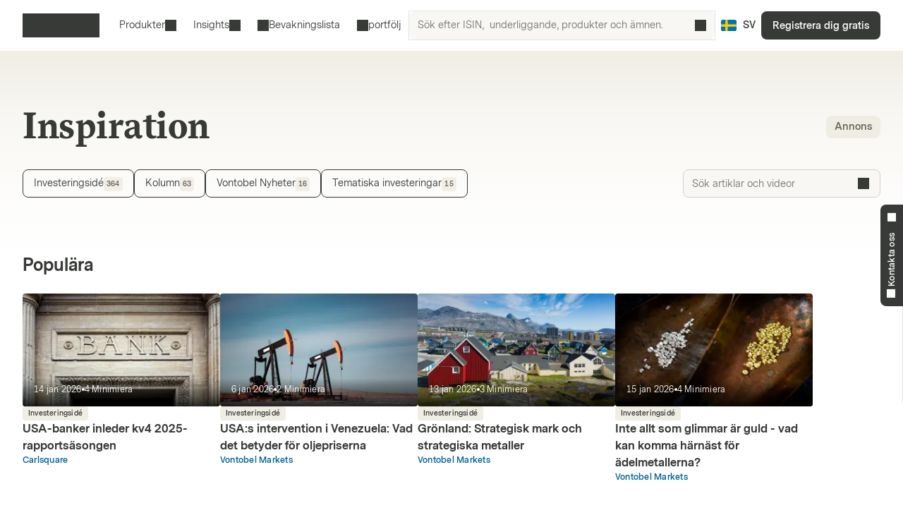

--- FILE ---
content_type: text/html; charset=utf-8
request_url: https://markets.vontobel.com/sv-se/inspiration
body_size: 23047
content:
<!DOCTYPE html><html lang="sv-se"><head><meta charSet="utf-8" data-next-head=""/><meta name="viewport" content="width=device-width" data-next-head=""/><meta name="google-site-verification" content="IaYJo-pawld2s4jRkVvRkRWy02ilfe-YRdKg44c3jak" data-next-head=""/><meta name="robots" content="index,follow" data-next-head=""/><meta name="googlebot" content="index,follow" data-next-head=""/><meta property="og:type" content="article" data-next-head=""/><link rel="canonical" href="https://markets.vontobel.com/sv-se/inspiration" data-next-head=""/><link rel="alternate" hrefLang="x-default" href="https://markets.vontobel.com/sv-se/inspiration" data-next-head=""/><link rel="alternate" hrefLang="en-ch" href="https://markets.vontobel.com/en-ch/inspiration" data-next-head=""/><link rel="alternate" hrefLang="en-nl" href="https://markets.vontobel.com/en-nl/inspiration" data-next-head=""/><link rel="alternate" hrefLang="en-se" href="https://markets.vontobel.com/en-se/inspiration" data-next-head=""/><link rel="alternate" hrefLang="en-dk" href="https://markets.vontobel.com/en-dk/inspiration" data-next-head=""/><link rel="alternate" hrefLang="en-fi" href="https://markets.vontobel.com/en-fi/inspiration" data-next-head=""/><link rel="alternate" hrefLang="de-ch" href="https://markets.vontobel.com/de-ch/inspiration" data-next-head=""/><link rel="alternate" hrefLang="de-de" href="https://markets.vontobel.com/de-de/inspiration" data-next-head=""/><link rel="alternate" hrefLang="fr-ch" href="https://markets.vontobel.com/fr-ch/inspiration" data-next-head=""/><link rel="alternate" hrefLang="fr-fr" href="https://markets.vontobel.com/fr-fr/inspiration" data-next-head=""/><link rel="alternate" hrefLang="fi-fi" href="https://markets.vontobel.com/fi-fi/inspiraatio" data-next-head=""/><link rel="alternate" hrefLang="it-ch" href="https://markets.vontobel.com/it-ch/ispirazione" data-next-head=""/><link rel="alternate" hrefLang="it-it" href="https://markets.vontobel.com/it-it/ispirazione" data-next-head=""/><link rel="alternate" hrefLang="nl-nl" href="https://markets.vontobel.com/nl-nl/inspiratie" data-next-head=""/><link rel="alternate" hrefLang="da-dk" href="https://markets.vontobel.com/da-dk/inspiration" data-next-head=""/><link rel="alternate" hrefLang="en-no" href="https://markets.vontobel.com/en-no/inspiration" data-next-head=""/><link rel="alternate" hrefLang="nb-no" href="https://markets.vontobel.com/nb-no/inspirasjon" data-next-head=""/><title data-next-head="">Utforska våra artiklar om olika marknadshändelser och analyser | Vontobel Markets</title><meta property="og:title" content="Utforska våra artiklar om olika marknadshändelser och analyser | Vontobel Markets" data-next-head=""/><meta property="og:description" content="Aktuella marknadshändelser och insiktsfulla analyser som hjälper dig att förstå de senaste trenderna och vilka produkter du kan handla för att dra nytta av dem." data-next-head=""/><meta name="description" content="Aktuella marknadshändelser och insiktsfulla analyser som hjälper dig att förstå de senaste trenderna och vilka produkter du kan handla för att dra nytta av dem." data-next-head=""/><meta name="twitter:card" content="summary" data-next-head=""/><meta name="twitter:site" content="@Vontobel" data-next-head=""/><meta name="twitter:title" content="Utforska våra artiklar om olika marknadshändelser och analyser | Vontobel Markets" data-next-head=""/><meta name="twitter:description" content="Aktuella marknadshändelser och insiktsfulla analyser som hjälper dig att förstå de senaste trenderna och vilka produkter du kan handla för att dra nytta av dem." data-next-head=""/><meta property="og:image" content="https://res.cloudinary.com/vontobel/image/upload/f_auto,w_1280,q_auto,c_fill,g_auto,ar_16:9/app//opengraphjpg" data-next-head=""/><meta name="twitter:image" content="https://res.cloudinary.com/vontobel/image/upload/f_auto,w_1280,q_auto,c_fill,g_auto,ar_16:9/app//opengraphjpg" data-next-head=""/><link rel="icon" href="/favicons/32.png" sizes="32x32"/><link rel="icon" href="/favicons/icon.svg" type="image/svg+xml"/><link rel="apple-touch-icon" href="/apple-touch-icon.png"/><link rel="manifest" href="/manifest.webmanifest"/><link data-next-font="" rel="preconnect" href="/" crossorigin="anonymous"/><link nonce="4e3c1f28" rel="preload" href="/_next/static/css/1e2cb717b5a7dfcf.css" as="style"/><link nonce="4e3c1f28" rel="preload" href="/_next/static/css/641436acb5bead1b.css" as="style"/><script nonce="4e3c1f28">
    Object.defineProperty(window, '__ENV', {
        value: Object.freeze({"PUBLIC_IAM_NEXTAUTH_BASEPATH":"/app/auth","PUBLIC_IAM_CLIENT_ID":"markets-client","PUBLIC_BROKERIZE_CLIENT_ID":"BTAYDGkoK85aUYlf","PUBLIC_TEALIUM_PROFILE":"derinet-website-v3","PUBLIC_IAM_WELLKNOWN_URL":"https://access.deritrade.com/oauth2/realms/vontobel/realms/external/realms/deritrade/.well-known/openid-configuration","PUBLIC_PLATFORM_API":"/api","PUBLIC_APPINSIGHTS_CLOUD_ROLE_NAME":"derinet-app","PUBLIC_IAM_LOGOUT_URL":"https://access.deritrade.com/logout?app=markets","PUBLIC_IMAGE_LOADER":"cloudinary","PUBLIC_CMS_API":"/cms","PUBLIC_TEALIUM_ENVIRONMENT":"prod","PUBLIC_CLOUDINARY_ENV":"prod","PUBLIC_IAM_IDP_BASE_URL":"https://access.deritrade.com/oauth2/realms/root/realms/vontobel/realms/external/realms/deritrade","PUBLIC_APPINSIGHTS_INSTRUMENTATIONKEY":"InstrumentationKey=543584ad-e2ea-4e4c-afe8-7593f878b385;IngestionEndpoint=https://westeurope-3.in.applicationinsights.azure.com/;LiveEndpoint=https://westeurope.livediagnostics.monitor.azure.com/;ApplicationId=beee513b-4284-4746-88b2-d8c2eec2dae5","PUBLIC_MEDIA_API":"https://res.cloudinary.com/vontobel","PUBLIC_TARGET_ENV":"prod","PUBLIC_TARGET_PREVIEW":"false","PUBLIC_IAM_PROVIDERNAME":"vontobel","PUBLIC_BROKERIZE_API_URL":"https://api.brokerize.com","PUBLIC_CMS_PREVIEW_API":""}),
        writable: false,
        configurable: false
    });
    </script><base href="/"/><link nonce="4e3c1f28" rel="stylesheet" href="/_next/static/css/1e2cb717b5a7dfcf.css" data-n-g=""/><link nonce="4e3c1f28" rel="stylesheet" href="/_next/static/css/641436acb5bead1b.css" data-n-p=""/><noscript data-n-css="4e3c1f28"></noscript><script defer="" nonce="4e3c1f28" noModule="" src="/_next/static/chunks/polyfills-42372ed130431b0a.js"></script><script src="/_next/static/chunks/webpack-4f726ff7401b9bbc.js" nonce="4e3c1f28" defer=""></script><script src="/_next/static/chunks/framework-d3e973b965f3dc10.js" nonce="4e3c1f28" defer=""></script><script src="/_next/static/chunks/main-d7462a95b1f8ff6d.js" nonce="4e3c1f28" defer=""></script><script src="/_next/static/chunks/pages/_app-50193ebed073cbe5.js" nonce="4e3c1f28" defer=""></script><script src="/_next/static/chunks/pages/types/ArticleOverviewPage-2c5a14c7b221a3d2.js" nonce="4e3c1f28" defer=""></script><script src="/_next/static/5V4LWm95Yl9TaU6T8C0X9/_buildManifest.js" nonce="4e3c1f28" defer=""></script><script src="/_next/static/5V4LWm95Yl9TaU6T8C0X9/_ssgManifest.js" nonce="4e3c1f28" defer=""></script></head><body tabindex="-1"><script nonce="4e3c1f28" src="https://vtd.vontobel.com/derinet-website-v3/prod/utag.js" charSet="utf-8"></script><link rel="preload" as="image" href="flags/SE.svg"/><div id="__next"><div class="b"><header role="banner" data-testid="header" class="Pb Qb" data-track-component-id="08692452-0220-40d6-9c44-0e55a906c230"><a class="Rb Qd" target="_self" href="/sv-se/inspiration#main-content"><span class="Kd Yd"><span style="--mis:url(/_next/static/media/arrowDownCircle.c3e40373.svg)" aria-hidden="true" class="rh _s"></span>Skip to content</span></a><div class="Ub"><a data-testid="vontobel_markets_home" data-track-page-id="5" data-track-label="markets_home" aria-label="Vontobel Markets" href="/sv-se"><span style="--mis:url(/_next/static/media/logo.1ef77770.svg)" aria-label="Vontobel Markets" class="rh _s Jd" data-testid="vontobel_markets_logo"></span></a></div><div class="Vb"><nav class="Zb"><menu class="eF" data-testid="header_nav_menu"><li class="jR" data-testid="header_nav_item_0"><a class="kR mR" data-track-page-id="5939" data-testid="header_nav_link_0" href="/sv-se/produkter">Produkter<span style="--mis:url(/_next/static/media/chevronDown.19f178bf.svg)" aria-hidden="true" class="rh _s oR"></span></a><div class="Fk Kk CS DS" style="--columns:1"><div class="Gk Hk"><div class="Jk"><div class="IS"><span>Alla strukturerade produkter<!-- --> </span><a class="Fh Qd" target="_self" data-track-page-id="5939" href="/sv-se/produkter"><span class="Kd Vd Yd" data-track-page-id="5939">Visa alla<span style="--mis:url(/_next/static/media/arrowRight.da910af3.svg)" aria-hidden="true" class="rh _s"></span></span></a></div></div><section class="Ik"><div class="ES"><div class="FS"><h2 class="GS">Produkter med hävstångseffekt</h2><section><a class="lD nD uD" role="option" href="/sv-se/produkter/leverage/bull-bear-certifikat"><div class="mD"><span class="rD">Bull &amp; Bear Certifikat</span><div class="wD"></div></div></a><a class="lD nD uD" role="option" href="/sv-se/produkter/leverage/knock-out-warrant-open-end"><div class="mD"><span class="rD">Knock-Out Warrant Open-End</span><div class="wD"></div></div></a><a class="lD nD uD" role="option" href="/sv-se/produkter/leverage/mini-future"><div class="mD"><span class="rD">Mini Future</span><div class="wD"></div></div></a></section><hr/><h2 class="GS">Tematiska investeringar</h2><section><a class="lD nD uD" role="option" href="/sv-se/produkter/thematic/strategic-certificates"><div class="mD"><span class="rD">Strategic Certificates</span><div class="wD"></div></div></a><a class="lD nD uD" role="option" href="/sv-se/produkter/thematic/tracker-certifikat"><div class="mD"><span class="rD">Tracker Certifikat</span><div class="wD"></div></div></a></section></div></div></section></div></div></li><li class="jR" data-testid="header_nav_item_1"><button class="kR nR mR" type="button">Insights<span style="--mis:url(/_next/static/media/chevronDown.19f178bf.svg)" aria-hidden="true" class="rh _s oR"></span></button><div class="Fk Kk BS"><div class="Gk"><section class="Ik"><a class="lD uD" role="option" data-track-page-id="15" href="/sv-se/inspiration"><div class="mD"><span class="sD"><span style="--mis:url(/_next/static/media/book2.678b3aaa.svg)" aria-hidden="true" class="rh _s"></span></span><span class="rD">Blog</span><div class="wD"></div></div><span class="vD">Spännande insikter om de senaste investeringsidéerna, videor och kunskapsartiklar från Markets Blog.</span></a><a class="lD uD" role="option" data-track-page-id="96679" href="/sv-se/newsletter"><div class="mD"><span class="sD"><span style="--mis:url(/_next/static/media/mail.2d63619a.svg)" aria-hidden="true" class="rh _s"></span></span><span class="rD">Newsletter</span><div class="wD"></div></div><span class="vD">Prenumerera på de senaste nyheterna om strukturerade produkter	</span></a><a class="lD uD" role="option" data-track-page-id="1329" href="/sv-se/utbildning"><div class="mD"><span class="sD"><span style="--mis:url(/_next/static/media/watchlistStar.a39df60b.svg)" aria-hidden="true" class="rh _s" data-testid="watchlist_star_image"></span></span><span class="rD">Know-How</span><div class="wD"></div></div><span class="vD">Våra omfattande utbildningsresurser</span></a></section></div></div></li><li class="jR" data-testid="header_nav_item_2"><a class="kR lR" data-track-page-id="48074" data-testid="header_nav_link_2" href="/sv-se/signup?origin=watchlist"><span style="--mis:url(/_next/static/media/watchlist.9cff62f2.svg)" aria-hidden="true" class="rh _s pR"></span>Bevakningslista</a></li><li class="jR" data-testid="header_nav_item_3"><a class="kR lR" data-track-page-id="48074" data-testid="header_nav_link_3" href="/sv-se/signup?origin=portfolio"><span style="--mis:url(/_next/static/media/portfolio.2a4b7e33.svg)" aria-hidden="true" class="rh _s pR"></span>portfölj</a></li></menu></nav><div class="Wb" data-testid="header_search_container"><div class="Xb"><div class="lF"><form role="search" autoComplete="off"><label><span class="sr-only">Sök efter ISIN,  underliggande, produkter och ämnen.</span><input type="text" role="searchbox" autoComplete="chrome-off" required="" title="" aria-invalid="true" aria-errormessage="Inget resultat har hittats." placeholder="Sök efter ISIN,  underliggande, produkter och ämnen." class="DM" data-testid="search_input" name="headerInputSearchText" value=""/></label><button tabindex="-1" class="EM" type="submit" data-testid="search_button"><span style="--mis:url(/_next/static/media/search.1336fc0d.svg)" aria-hidden="true" class="rh _s"></span><span class="sr-only">Sök efter ISIN,  underliggande, produkter och ämnen.</span></button><button class="FM" type="reset" data-testid="reset_button"><span style="--mis:url(/_next/static/media/x.8159de37.svg)" aria-hidden="true" class="rh _s"></span><span class="sr-only">Rensa</span></button></form></div></div></div></div><div class="Tb"><button class="hA gc" aria-label="Land: SE, Språk: SV" type="button" data-testid="header_culture_button" data-culture="true"><img class="jA" src="flags/SE.svg" alt="Land: SE" data-testid="culture_flag"/><span class="iA" aria-label="Språk: SV">SV</span></button></div><button class="Kd Ud Nd Yd Yb" type="button" title="Sök" data-testid="header_search_toggle"><span style="--mis:url(/_next/static/media/search.1336fc0d.svg)" aria-hidden="true" class="rh _s"></span></button><div class="bc"><a class="Qd" target="_self" data-testid="header_signup" data-track-page-id="48074" href="/sv-se/signup"><span class="Kd Yd" data-track-page-id="48074">Registrera dig gratis</span></a></div><div class="fc"><button class="Kd Ud Nd Yd dc" type="button" title="Meny" data-testid="mobile_menu_toggle"><span style="--mis:url(/_next/static/media/menu.82b73894.svg)" aria-hidden="true" class="rh _s"></span></button></div></header><nav class="TF UF" data-testid="mobile_sidebar"><span class="cG"><button class="hA bG" aria-label="Land: SE, Språk: SV" type="button" data-testid="mobile_sidebar_culture_button" data-culture="true"><img class="jA" src="flags/SE.svg" alt="Land: SE" data-testid="culture_flag"/><span class="iA" aria-label="Språk: SV">SV</span></button></span><div class="VF"><menu class="XF" data-testid="mobile_sidebar_menu"><li class="YF fG" data-testid="mobile_sidebar_menu_item_0"><a data-track-page-id="48074" data-track-component-id="08692452-0220-40d6-9c44-0e55a906c230" data-testid="mobile_sidebar_nav_link_0" href="/sv-se/signup?origin=watchlist"><span style="--mis:url(/_next/static/media/watchlist.9cff62f2.svg)" aria-hidden="true" class="rh _s"></span><span>Bevakningslista</span></a></li><li class="YF fG" data-testid="mobile_sidebar_menu_item_1"><a data-track-page-id="48074" data-track-component-id="08692452-0220-40d6-9c44-0e55a906c230" data-testid="mobile_sidebar_nav_link_1" href="/sv-se/signup?origin=portfolio"><span style="--mis:url(/_next/static/media/portfolio.2a4b7e33.svg)" aria-hidden="true" class="rh _s"></span><span>portfölj</span></a></li><li class="YF" data-testid="mobile_sidebar_menu_item_2"><a data-track-page-id="5939" data-track-component-id="08692452-0220-40d6-9c44-0e55a906c230" data-testid="mobile_sidebar_nav_link_2" href="/sv-se/produkter"><span>Produkter</span></a></li><li class="YF" data-testid="mobile_sidebar_menu_item_3"><a data-track-page-id="15" data-track-component-id="08692452-0220-40d6-9c44-0e55a906c230" data-testid="mobile_sidebar_nav_link_3" href="/sv-se/inspiration"><span>Blog</span></a></li><li class="YF" data-testid="mobile_sidebar_menu_item_4"><a data-track-page-id="1329" data-track-component-id="08692452-0220-40d6-9c44-0e55a906c230" data-testid="mobile_sidebar_nav_link_4" href="/sv-se/utbildning"><span>Know-How</span></a></li><li class="YF" data-testid="mobile_sidebar_menu_item_5"><a data-track-page-id="17" data-track-component-id="08692452-0220-40d6-9c44-0e55a906c230" data-testid="mobile_sidebar_nav_link_5" href="/sv-se/hjalpcenter"><span>Hjälpcenter</span></a></li><div data-testid="mobile_sidebar_placeholder_0"></div></menu></div><div class="ZF" data-testid="mobile_sidebar_watchlist_container"><a class="aG Qd" target="_self" data-testid="mobile_sidebar_signup_button" data-track-page-id="48074" href="/sv-se/signup"><span class="Kd Ld Yd" data-track-page-id="48074">Registrera dig gratis</span></a></div></nav><main class="ic c" id="main-content" tabindex="-1"><div class="zc"><div class="mi" data-testid="article_overview" data-isloading="false"><div class="Ac"><div class="Cc"><div class="Dc"><h1 class="Mc " data-testid="main_title">Inspiration</h1></div></div><div class="Ec"><span class="oq rq qq uq">Annons</span></div></div><div class="Gc"><div class="Hc"><div class="vp"><div class="Gh wp Qd"><input type="checkbox" id="_R_1ct5l6_" class="Hh" name="article-type-1"/><label class="Kd Md Zd Yd Ih Kh" for="_R_1ct5l6_"><div class="xp"><span>Investeringsidé</span><div class=""><span class="oq rq pq uq">364</span></div></div></label></div><div class="Gh wp Qd"><input type="checkbox" id="_R_2ct5l6_" class="Hh" name="article-type-7"/><label class="Kd Md Zd Yd Ih Kh" for="_R_2ct5l6_"><div class="xp"><span>Kolumn</span><div class=""><span class="oq rq pq uq">63</span></div></div></label></div><div class="Gh wp Qd"><input type="checkbox" id="_R_3ct5l6_" class="Hh" name="article-type-6"/><label class="Kd Md Zd Yd Ih Kh" for="_R_3ct5l6_"><div class="xp"><span>Vontobel Nyheter</span><div class=""><span class="oq rq pq uq">16</span></div></div></label></div><div class="Gh wp Qd"><input type="checkbox" id="_R_4ct5l6_" class="Hh" name="article-type-9"/><label class="Kd Md Zd Yd Ih Kh" for="_R_4ct5l6_"><div class="xp"><span>Tematiska investeringar</span><div class=""><span class="oq rq pq uq">15</span></div></div></label></div></div></div><div class="Ic"><div class="xi"><input class="yi Bi" placeholder="Sök artiklar och videor" type="text" required="" id="_R_kt5l6_" value=""/><label class="Di" for="_R_kt5l6_"><span style="--mis:url(/_next/static/media/search.1336fc0d.svg)" aria-hidden="true" class="rh _s"></span></label></div></div></div></div></div><div class="yc"><div class="mi"><h3 class="Rc Jc">Populära</h3></div><div class="mi mh"><div class="vi"><div class="vw"><a class="Aw" tabindex="-1" data-track-page-id="122330" data-track-label="article-image-122330" href="/sv-se/inspiration/122330/us-banks-kick-off-the-q4-2025-earnings-season"><figure class="yw aB"><img src="https://res.cloudinary.com/vontobel/image/upload/f_auto,w_300,q_auto,c_fill,g_auto,ar_16:9/prod//contentassets/e67821db52134ac8a5d3e22b72383d26/bank_gettyimages-476678428jpg-2png" srcSet="https://res.cloudinary.com/vontobel/image/upload/f_auto,w_300,q_auto,c_fill,g_auto,ar_16:9/prod//contentassets/e67821db52134ac8a5d3e22b72383d26/bank_gettyimages-476678428jpg-2png 300w, https://res.cloudinary.com/vontobel/image/upload/f_auto,w_600,q_auto,c_fill,g_auto,ar_16:9/prod//contentassets/e67821db52134ac8a5d3e22b72383d26/bank_gettyimages-476678428jpg-2png 600w, https://res.cloudinary.com/vontobel/image/upload/f_auto,w_800,q_auto,c_fill,g_auto,ar_16:9/prod//contentassets/e67821db52134ac8a5d3e22b72383d26/bank_gettyimages-476678428jpg-2png 800w" sizes="(min-width: 1024px) 300px, (min-width: 768px) 50vw, 100vw" alt="Kuva pankista" style="position:absolute;width:100%;height:100%;inset:0;object-fit:cover;object-position:initial" loading="lazy" decoding="async"/></figure><div class="Bw"></div><div class="QJ _i"><span>14 jan 2026</span><div class="SJ"></div><span>4<!-- --> <!-- -->Minimiera</span></div></a><div class="Cw"><span class="OJ">Investeringsidé</span><a class="zw" data-track-page-id="122330" data-testid="article_link" href="/sv-se/inspiration/122330/us-banks-kick-off-the-q4-2025-earnings-season">USA-banker inleder kv4 2025-rapportsäsongen</a><div class="LJ"><span class="NJ">Carlsquare</span></div></div></div></div><div class="vi"><div class="vw"><a class="Aw" tabindex="-1" data-track-page-id="122032" data-track-label="article-image-122032" href="/sv-se/inspiration/122032/us-intervention-in-venezuela-what-it-means-for-oil-prices"><figure class="yw aB"><img src="https://res.cloudinary.com/vontobel/image/upload/f_auto,w_300,q_auto,c_fill,g_auto,ar_16:9/prod//contentassets/8888cf2fcee4457fbe104b04bf36630d/stocksy_txp1916d83bd3r300_originaldelivery_4289648jpg" srcSet="https://res.cloudinary.com/vontobel/image/upload/f_auto,w_300,q_auto,c_fill,g_auto,ar_16:9/prod//contentassets/8888cf2fcee4457fbe104b04bf36630d/stocksy_txp1916d83bd3r300_originaldelivery_4289648jpg 300w, https://res.cloudinary.com/vontobel/image/upload/f_auto,w_600,q_auto,c_fill,g_auto,ar_16:9/prod//contentassets/8888cf2fcee4457fbe104b04bf36630d/stocksy_txp1916d83bd3r300_originaldelivery_4289648jpg 600w, https://res.cloudinary.com/vontobel/image/upload/f_auto,w_800,q_auto,c_fill,g_auto,ar_16:9/prod//contentassets/8888cf2fcee4457fbe104b04bf36630d/stocksy_txp1916d83bd3r300_originaldelivery_4289648jpg 800w" sizes="(min-width: 1024px) 300px, (min-width: 768px) 50vw, 100vw" alt="Immagine di piattaforme sul campo petrolifero" style="position:absolute;width:100%;height:100%;inset:0;object-fit:cover;object-position:initial" loading="lazy" decoding="async"/></figure><div class="Bw"></div><div class="QJ _i"><span>6 jan 2026</span><div class="SJ"></div><span>2<!-- --> <!-- -->Minimiera</span></div></a><div class="Cw"><span class="OJ">Investeringsidé</span><a class="zw" data-track-page-id="122032" data-testid="article_link" href="/sv-se/inspiration/122032/us-intervention-in-venezuela-what-it-means-for-oil-prices">USA:s intervention i Venezuela: Vad det betyder för oljepriserna</a><div class="LJ"><span class="NJ">Vontobel Markets</span></div></div></div></div><div class="vi"><div class="vw"><a class="Aw" tabindex="-1" data-track-page-id="122309" data-track-label="article-image-122309" href="/sv-se/inspiration/122309/greenland-strategic-ground-and-strategic-metals"><figure class="yw aB"><img src="https://res.cloudinary.com/vontobel/image/upload/f_auto,w_300,q_auto,c_fill,g_auto,ar_16:9/prod//contentassets/1a2072729a514e07ae43a6f98a660743/gettyimages-1202017903png" srcSet="https://res.cloudinary.com/vontobel/image/upload/f_auto,w_300,q_auto,c_fill,g_auto,ar_16:9/prod//contentassets/1a2072729a514e07ae43a6f98a660743/gettyimages-1202017903png 300w, https://res.cloudinary.com/vontobel/image/upload/f_auto,w_600,q_auto,c_fill,g_auto,ar_16:9/prod//contentassets/1a2072729a514e07ae43a6f98a660743/gettyimages-1202017903png 600w, https://res.cloudinary.com/vontobel/image/upload/f_auto,w_800,q_auto,c_fill,g_auto,ar_16:9/prod//contentassets/1a2072729a514e07ae43a6f98a660743/gettyimages-1202017903png 800w" sizes="(min-width: 1024px) 300px, (min-width: 768px) 50vw, 100vw" alt="Kuva Grönlannin pääkaupungista Nuukista" style="position:absolute;width:100%;height:100%;inset:0;object-fit:cover;object-position:initial" loading="lazy" decoding="async"/></figure><div class="Bw"></div><div class="QJ _i"><span>13 jan 2026</span><div class="SJ"></div><span>3<!-- --> <!-- -->Minimiera</span></div></a><div class="Cw"><span class="OJ">Investeringsidé</span><a class="zw" data-track-page-id="122309" data-testid="article_link" href="/sv-se/inspiration/122309/greenland-strategic-ground-and-strategic-metals">Grönland: Strategisk mark och strategiska metaller</a><div class="LJ"><span class="NJ">Vontobel Markets</span></div></div></div></div><div class="vi"><div class="vw"><a class="Aw" tabindex="-1" data-track-page-id="121981" data-track-label="article-image-121981" href="/sv-se/inspiration/121981/inte-allt-som-glimmar-ar-guld-vad-kan-komma-harnast-for-adelmetallerna"><figure class="yw aB"><img src="https://res.cloudinary.com/vontobel/image/upload/f_auto,w_300,q_auto,c_fill,g_auto,ar_16:9/prod//contentassets/a1498477c07b4f57b42542c99469d4ac/gold-und-silber_2048x1152png" srcSet="https://res.cloudinary.com/vontobel/image/upload/f_auto,w_300,q_auto,c_fill,g_auto,ar_16:9/prod//contentassets/a1498477c07b4f57b42542c99469d4ac/gold-und-silber_2048x1152png 300w, https://res.cloudinary.com/vontobel/image/upload/f_auto,w_600,q_auto,c_fill,g_auto,ar_16:9/prod//contentassets/a1498477c07b4f57b42542c99469d4ac/gold-und-silber_2048x1152png 600w, https://res.cloudinary.com/vontobel/image/upload/f_auto,w_800,q_auto,c_fill,g_auto,ar_16:9/prod//contentassets/a1498477c07b4f57b42542c99469d4ac/gold-und-silber_2048x1152png 800w" sizes="(min-width: 1024px) 300px, (min-width: 768px) 50vw, 100vw" alt="Due ciotole piene di granuli d&#x27;oro e d&#x27;argento" style="position:absolute;width:100%;height:100%;inset:0;object-fit:cover;object-position:initial" loading="lazy" decoding="async"/></figure><div class="Bw"></div><div class="QJ _i"><span>15 jan 2026</span><div class="SJ"></div><span>4<!-- --> <!-- -->Minimiera</span></div></a><div class="Cw"><span class="OJ">Investeringsidé</span><a class="zw" data-track-page-id="121981" data-testid="article_link" href="/sv-se/inspiration/121981/inte-allt-som-glimmar-ar-guld-vad-kan-komma-harnast-for-adelmetallerna">Inte allt som glimmar är guld - vad kan komma härnäst för ädelmetallerna?</a><div class="LJ"><span class="NJ">Vontobel Markets</span></div></div></div></div></div><div class="mi Kc"><h3 class="Rc Jc">Senaste</h3></div><div class="mi mh yc" data-testid="articles_container"><div class="vi"><div class="vw"><a class="Aw" tabindex="-1" data-track-page-id="122386" data-track-label="article-image-122386" href="/sv-se/inspiration/122386/utsikter-for-borsaret-2026-dar-tradarna-gar-ihop"><figure class="yw aB"><img src="https://res.cloudinary.com/vontobel/image/upload/f_auto,w_300,q_auto,c_fill,g_auto,ar_16:9/prod//globalassets/files/images/mann-vor-bergsee_2048x1152jpg" srcSet="https://res.cloudinary.com/vontobel/image/upload/f_auto,w_300,q_auto,c_fill,g_auto,ar_16:9/prod//globalassets/files/images/mann-vor-bergsee_2048x1152jpg 300w, https://res.cloudinary.com/vontobel/image/upload/f_auto,w_600,q_auto,c_fill,g_auto,ar_16:9/prod//globalassets/files/images/mann-vor-bergsee_2048x1152jpg 600w, https://res.cloudinary.com/vontobel/image/upload/f_auto,w_800,q_auto,c_fill,g_auto,ar_16:9/prod//globalassets/files/images/mann-vor-bergsee_2048x1152jpg 800w" sizes="(min-width: 1024px) 300px, (min-width: 768px) 50vw, 100vw" alt="Mann vor einem Bergsee, der in die Berge blickt" style="position:absolute;width:100%;height:100%;inset:0;object-fit:cover;object-position:initial" loading="lazy" decoding="async"/></figure><div class="Bw"></div><div class="QJ _i"><span>16 jan 2026</span><div class="SJ"></div><span>4<!-- --> <!-- -->Minimiera</span></div></a><div class="Cw"><span class="OJ">Investeringsidé</span><a class="zw" data-track-page-id="122386" data-testid="article_link" href="/sv-se/inspiration/122386/utsikter-for-borsaret-2026-dar-tradarna-gar-ihop">Utsikter för börsåret 2026: Där trådarna går ihop</a><div class="LJ"><span class="NJ">Vontobel Markets</span></div></div></div></div><div class="vi"><div class="vw"><a class="Aw" tabindex="-1" data-track-page-id="122463" data-track-label="article-image-122463" href="/sv-se/inspiration/122463/uppsagning-av-certifikat-med-konstant-havstang-pa-silver-och-silverterminer-med-en-faktor-storre-an-10"><figure class="yw aB"><img src="https://res.cloudinary.com/vontobel/image/upload/f_auto,w_300,q_auto,c_fill,g_auto,ar_16:9/prod//contentassets/b16eb833bd1243dcafc94ce51e1a138e/zahnrader2048x1152jpg" srcSet="https://res.cloudinary.com/vontobel/image/upload/f_auto,w_300,q_auto,c_fill,g_auto,ar_16:9/prod//contentassets/b16eb833bd1243dcafc94ce51e1a138e/zahnrader2048x1152jpg 300w, https://res.cloudinary.com/vontobel/image/upload/f_auto,w_600,q_auto,c_fill,g_auto,ar_16:9/prod//contentassets/b16eb833bd1243dcafc94ce51e1a138e/zahnrader2048x1152jpg 600w, https://res.cloudinary.com/vontobel/image/upload/f_auto,w_800,q_auto,c_fill,g_auto,ar_16:9/prod//contentassets/b16eb833bd1243dcafc94ce51e1a138e/zahnrader2048x1152jpg 800w" sizes="(min-width: 1024px) 300px, (min-width: 768px) 50vw, 100vw" alt="Gears" style="position:absolute;width:100%;height:100%;inset:0;object-fit:cover;object-position:initial" loading="lazy" decoding="async"/></figure><div class="Bw"></div><div class="QJ _i"><span>16 jan 2026</span><div class="SJ"></div><span>2<!-- --> <!-- -->Minimiera</span></div></a><div class="Cw"><span class="OJ">Vontobel Nyheter</span><a class="zw" data-track-page-id="122463" data-testid="article_link" href="/sv-se/inspiration/122463/uppsagning-av-certifikat-med-konstant-havstang-pa-silver-och-silverterminer-med-en-faktor-storre-an-10">Uppsägning av Bull och Bear certifikat på silver och silverterminer med en faktor större än 10</a><div class="LJ"><span class="NJ">Vontobel Markets</span></div></div></div></div><div class="vi"><div class="vw"><a class="Aw" tabindex="-1" data-track-page-id="121981" data-track-label="article-image-121981" href="/sv-se/inspiration/121981/inte-allt-som-glimmar-ar-guld-vad-kan-komma-harnast-for-adelmetallerna"><figure class="yw aB"><img src="https://res.cloudinary.com/vontobel/image/upload/f_auto,w_300,q_auto,c_fill,g_auto,ar_16:9/prod//contentassets/a1498477c07b4f57b42542c99469d4ac/gold-und-silber_2048x1152png" srcSet="https://res.cloudinary.com/vontobel/image/upload/f_auto,w_300,q_auto,c_fill,g_auto,ar_16:9/prod//contentassets/a1498477c07b4f57b42542c99469d4ac/gold-und-silber_2048x1152png 300w, https://res.cloudinary.com/vontobel/image/upload/f_auto,w_600,q_auto,c_fill,g_auto,ar_16:9/prod//contentassets/a1498477c07b4f57b42542c99469d4ac/gold-und-silber_2048x1152png 600w, https://res.cloudinary.com/vontobel/image/upload/f_auto,w_800,q_auto,c_fill,g_auto,ar_16:9/prod//contentassets/a1498477c07b4f57b42542c99469d4ac/gold-und-silber_2048x1152png 800w" sizes="(min-width: 1024px) 300px, (min-width: 768px) 50vw, 100vw" alt="Due ciotole piene di granuli d&#x27;oro e d&#x27;argento" style="position:absolute;width:100%;height:100%;inset:0;object-fit:cover;object-position:initial" loading="lazy" decoding="async"/></figure><div class="Bw"></div><div class="QJ _i"><span>15 jan 2026</span><div class="SJ"></div><span>4<!-- --> <!-- -->Minimiera</span></div></a><div class="Cw"><span class="OJ">Investeringsidé</span><a class="zw" data-track-page-id="121981" data-testid="article_link" href="/sv-se/inspiration/121981/inte-allt-som-glimmar-ar-guld-vad-kan-komma-harnast-for-adelmetallerna">Inte allt som glimmar är guld - vad kan komma härnäst för ädelmetallerna?</a><div class="LJ"><span class="NJ">Vontobel Markets</span></div></div></div></div><div class="vi"><div class="vw"><a class="Aw" tabindex="-1" data-track-page-id="122330" data-track-label="article-image-122330" href="/sv-se/inspiration/122330/us-banks-kick-off-the-q4-2025-earnings-season"><figure class="yw aB"><img src="https://res.cloudinary.com/vontobel/image/upload/f_auto,w_300,q_auto,c_fill,g_auto,ar_16:9/prod//contentassets/e67821db52134ac8a5d3e22b72383d26/bank_gettyimages-476678428jpg-2png" srcSet="https://res.cloudinary.com/vontobel/image/upload/f_auto,w_300,q_auto,c_fill,g_auto,ar_16:9/prod//contentassets/e67821db52134ac8a5d3e22b72383d26/bank_gettyimages-476678428jpg-2png 300w, https://res.cloudinary.com/vontobel/image/upload/f_auto,w_600,q_auto,c_fill,g_auto,ar_16:9/prod//contentassets/e67821db52134ac8a5d3e22b72383d26/bank_gettyimages-476678428jpg-2png 600w, https://res.cloudinary.com/vontobel/image/upload/f_auto,w_800,q_auto,c_fill,g_auto,ar_16:9/prod//contentassets/e67821db52134ac8a5d3e22b72383d26/bank_gettyimages-476678428jpg-2png 800w" sizes="(min-width: 1024px) 300px, (min-width: 768px) 50vw, 100vw" alt="Kuva pankista" style="position:absolute;width:100%;height:100%;inset:0;object-fit:cover;object-position:initial" loading="lazy" decoding="async"/></figure><div class="Bw"></div><div class="QJ _i"><span>14 jan 2026</span><div class="SJ"></div><span>4<!-- --> <!-- -->Minimiera</span></div></a><div class="Cw"><span class="OJ">Investeringsidé</span><a class="zw" data-track-page-id="122330" data-testid="article_link" href="/sv-se/inspiration/122330/us-banks-kick-off-the-q4-2025-earnings-season">USA-banker inleder kv4 2025-rapportsäsongen</a><div class="LJ"><span class="NJ">Carlsquare</span></div></div></div></div><div class="vi"><div class="vw"><a class="Aw" tabindex="-1" data-track-page-id="122309" data-track-label="article-image-122309" href="/sv-se/inspiration/122309/greenland-strategic-ground-and-strategic-metals"><figure class="yw aB"><img src="https://res.cloudinary.com/vontobel/image/upload/f_auto,w_300,q_auto,c_fill,g_auto,ar_16:9/prod//contentassets/1a2072729a514e07ae43a6f98a660743/gettyimages-1202017903png" srcSet="https://res.cloudinary.com/vontobel/image/upload/f_auto,w_300,q_auto,c_fill,g_auto,ar_16:9/prod//contentassets/1a2072729a514e07ae43a6f98a660743/gettyimages-1202017903png 300w, https://res.cloudinary.com/vontobel/image/upload/f_auto,w_600,q_auto,c_fill,g_auto,ar_16:9/prod//contentassets/1a2072729a514e07ae43a6f98a660743/gettyimages-1202017903png 600w, https://res.cloudinary.com/vontobel/image/upload/f_auto,w_800,q_auto,c_fill,g_auto,ar_16:9/prod//contentassets/1a2072729a514e07ae43a6f98a660743/gettyimages-1202017903png 800w" sizes="(min-width: 1024px) 300px, (min-width: 768px) 50vw, 100vw" alt="Kuva Grönlannin pääkaupungista Nuukista" style="position:absolute;width:100%;height:100%;inset:0;object-fit:cover;object-position:initial" loading="lazy" decoding="async"/></figure><div class="Bw"></div><div class="QJ _i"><span>13 jan 2026</span><div class="SJ"></div><span>3<!-- --> <!-- -->Minimiera</span></div></a><div class="Cw"><span class="OJ">Investeringsidé</span><a class="zw" data-track-page-id="122309" data-testid="article_link" href="/sv-se/inspiration/122309/greenland-strategic-ground-and-strategic-metals">Grönland: Strategisk mark och strategiska metaller</a><div class="LJ"><span class="NJ">Vontobel Markets</span></div></div></div></div><div class="vi"><div class="vw"><a class="Aw" tabindex="-1" data-track-page-id="122032" data-track-label="article-image-122032" href="/sv-se/inspiration/122032/us-intervention-in-venezuela-what-it-means-for-oil-prices"><figure class="yw aB"><img src="https://res.cloudinary.com/vontobel/image/upload/f_auto,w_300,q_auto,c_fill,g_auto,ar_16:9/prod//contentassets/8888cf2fcee4457fbe104b04bf36630d/stocksy_txp1916d83bd3r300_originaldelivery_4289648jpg" srcSet="https://res.cloudinary.com/vontobel/image/upload/f_auto,w_300,q_auto,c_fill,g_auto,ar_16:9/prod//contentassets/8888cf2fcee4457fbe104b04bf36630d/stocksy_txp1916d83bd3r300_originaldelivery_4289648jpg 300w, https://res.cloudinary.com/vontobel/image/upload/f_auto,w_600,q_auto,c_fill,g_auto,ar_16:9/prod//contentassets/8888cf2fcee4457fbe104b04bf36630d/stocksy_txp1916d83bd3r300_originaldelivery_4289648jpg 600w, https://res.cloudinary.com/vontobel/image/upload/f_auto,w_800,q_auto,c_fill,g_auto,ar_16:9/prod//contentassets/8888cf2fcee4457fbe104b04bf36630d/stocksy_txp1916d83bd3r300_originaldelivery_4289648jpg 800w" sizes="(min-width: 1024px) 300px, (min-width: 768px) 50vw, 100vw" alt="Immagine di piattaforme sul campo petrolifero" style="position:absolute;width:100%;height:100%;inset:0;object-fit:cover;object-position:initial" loading="lazy" decoding="async"/></figure><div class="Bw"></div><div class="QJ _i"><span>6 jan 2026</span><div class="SJ"></div><span>2<!-- --> <!-- -->Minimiera</span></div></a><div class="Cw"><span class="OJ">Investeringsidé</span><a class="zw" data-track-page-id="122032" data-testid="article_link" href="/sv-se/inspiration/122032/us-intervention-in-venezuela-what-it-means-for-oil-prices">USA:s intervention i Venezuela: Vad det betyder för oljepriserna</a><div class="LJ"><span class="NJ">Vontobel Markets</span></div></div></div></div><div class="vi"><div class="vw"><a class="Aw" tabindex="-1" data-track-page-id="121856" data-track-label="article-image-121856" href="/sv-se/inspiration/121856/investors-are-shifting-towards-financials-and-cyclicals"><figure class="yw aB"><img src="https://res.cloudinary.com/vontobel/image/upload/f_auto,w_300,q_auto,c_fill,g_auto,ar_16:9/prod//contentassets/4f2701117f824bfcba32489f074d46c3/gettyimages-1494744714-1jpg" srcSet="https://res.cloudinary.com/vontobel/image/upload/f_auto,w_300,q_auto,c_fill,g_auto,ar_16:9/prod//contentassets/4f2701117f824bfcba32489f074d46c3/gettyimages-1494744714-1jpg 300w, https://res.cloudinary.com/vontobel/image/upload/f_auto,w_600,q_auto,c_fill,g_auto,ar_16:9/prod//contentassets/4f2701117f824bfcba32489f074d46c3/gettyimages-1494744714-1jpg 600w, https://res.cloudinary.com/vontobel/image/upload/f_auto,w_800,q_auto,c_fill,g_auto,ar_16:9/prod//contentassets/4f2701117f824bfcba32489f074d46c3/gettyimages-1494744714-1jpg 800w" sizes="(min-width: 1024px) 300px, (min-width: 768px) 50vw, 100vw" alt="Kuva kädestä, jossa on lasi ja pilleri" style="position:absolute;width:100%;height:100%;inset:0;object-fit:cover;object-position:initial" loading="lazy" decoding="async"/></figure><div class="Bw"></div><div class="QJ _i"><span>17 dec 2025</span><div class="SJ"></div><span>5<!-- --> <!-- -->Minimiera</span></div></a><div class="Cw"><span class="OJ">Investeringsidé</span><a class="zw" data-track-page-id="121856" data-testid="article_link" href="/sv-se/inspiration/121856/investors-are-shifting-towards-financials-and-cyclicals">Investerare viktar om till finans och cykliskt</a><div class="LJ"><span class="NJ">Carlsquare</span></div></div></div></div><div class="vi"><div class="vw"><a class="Aw" tabindex="-1" data-track-page-id="121827" data-track-label="article-image-121827" href="/sv-se/inspiration/121827/silver-hits-record-highs-what-is-fueling-the-surge"><figure class="yw aB"><img src="https://res.cloudinary.com/vontobel/image/upload/f_auto,w_300,q_auto,c_fill,g_auto,ar_16:9/prod//contentassets/a2bb81dcb1134cfa80733e1fce658b34/gettyimages-1262597142jpg" srcSet="https://res.cloudinary.com/vontobel/image/upload/f_auto,w_300,q_auto,c_fill,g_auto,ar_16:9/prod//contentassets/a2bb81dcb1134cfa80733e1fce658b34/gettyimages-1262597142jpg 300w, https://res.cloudinary.com/vontobel/image/upload/f_auto,w_600,q_auto,c_fill,g_auto,ar_16:9/prod//contentassets/a2bb81dcb1134cfa80733e1fce658b34/gettyimages-1262597142jpg 600w, https://res.cloudinary.com/vontobel/image/upload/f_auto,w_800,q_auto,c_fill,g_auto,ar_16:9/prod//contentassets/a2bb81dcb1134cfa80733e1fce658b34/gettyimages-1262597142jpg 800w" sizes="(min-width: 1024px) 300px, (min-width: 768px) 50vw, 100vw" alt="Billede af sølv på et bord" style="position:absolute;width:100%;height:100%;inset:0;object-fit:cover;object-position:initial" loading="lazy" decoding="async"/></figure><div class="Bw"></div><div class="QJ _i"><span>16 dec 2025</span><div class="SJ"></div><span>2<!-- --> <!-- -->Minimiera</span></div></a><div class="Cw"><span class="OJ">Investeringsidé</span><a class="zw" data-track-page-id="121827" data-testid="article_link" href="/sv-se/inspiration/121827/silver-hits-record-highs-what-is-fueling-the-surge">Silver når rekordnivåer; vad driver uppgången?</a><div class="LJ"><span class="NJ">Vontobel Markets</span></div></div></div></div><div class="pi"><div class="oh"><button class="Kd Td Yd" type="button" aria-disabled="false" data-testid="load_more_button">Ladda mer</button></div></div></div></div></main><section class="At" aria-labelledby="_R_1ll6_"><input type="checkbox" id="_R_1ll6H1_" class="Bt"/><label for="_R_1ll6H1_" class="Ct" data-testid="contact_handle"><span class="Dt _i" id="_R_1ll6_"><span style="--mis:url(/_next/static/media/phone.4031b594.svg)" aria-hidden="true" class="rh _s Et" data-testid="phone_image"></span>Kontakta oss<span style="--mis:url(/_next/static/media/chevronUp.53596860.svg)" aria-hidden="true" class="rh _s Ft"></span></span></label><div class="Gt"><div class="Ht"><div class="Jt"><span class="oq rq pq uq It"><span><span style="--mis:url(/_next/static/media/phone.4031b594.svg)" aria-hidden="true" class="rh _s" data-testid="phone_image"></span></span>Kontakta oss</span><h4 class="Sc  ">Har du fortfarande frågor?</h4></div><div class="Jt">Vi finns här för att hjälpa dig
<a href="mailto:markets.sweden@vontobel.com"><span style="--mis:url(/_next/static/media/mail.2d63619a.svg)" aria-hidden="true" class="rh _s"></span>markets.sweden@vontobel.com</a></div><div class="Jt">Du kan kontakta oss via telefon måndag till fredag kl. 8.00-18.00 (CET). Från 18:00 till 22:00 för brådskande frågor relaterade till kvoterings-problem hittar du den nya knappen ”Rapportera ett problem” direkt på produktsidan.
<!-- -->:<a href="tel:+4620798835"><span style="--mis:url(/_next/static/media/phone.4031b594.svg)" aria-hidden="true" class="rh _s" data-testid="phone_image"></span>020 798 835</a></div></div></div></section><div class="Kb _i"><footer class="mi" data-testid="footer"><div class="fR _r OQ"></div><form class="NQ _r OQ" data-testid="newsletter_form" noValidate=""><div class="PQ _i"><figure class="TQ aB"><img src="https://res.cloudinary.com/vontobel/image/upload/f_auto,w_480,q_auto,c_limit/prod//contentassets/6cd12ce38dd44544a30aa13f78758aed/newsletter-overlay-v2" srcSet="https://res.cloudinary.com/vontobel/image/upload/f_auto,w_480,q_auto,c_limit/prod//contentassets/6cd12ce38dd44544a30aa13f78758aed/newsletter-overlay-v2 480w, https://res.cloudinary.com/vontobel/image/upload/f_auto,w_800,q_auto,c_limit/prod//contentassets/6cd12ce38dd44544a30aa13f78758aed/newsletter-overlay-v2 800w, https://res.cloudinary.com/vontobel/image/upload/f_auto,w_960,q_auto,c_limit/prod//contentassets/6cd12ce38dd44544a30aa13f78758aed/newsletter-overlay-v2 960w" sizes="(min-width: 768px) 478px, 100vw" alt="" style="position:absolute;width:100%;height:100%;inset:0;object-fit:cover;object-position:initial" loading="lazy" decoding="async" data-testid="newsletter_image"/></figure><button class="Kd Nd Yd VQ" type="button" data-testid="newsletter_close"><span style="--mis:url(/_next/static/media/x.8159de37.svg)" aria-label="Stäng" class="rh _s iR"></span></button></div><div class="RQ"><h3 class="Rc" data-testid="newsletter_heading">Vontobel Markets nyhetsbrev</h3><button class="Kd Ud Nd Yd VQ" type="button" data-testid="newsletter_close"><span style="--mis:url(/_next/static/media/x.8159de37.svg)" aria-label="Stäng" class="rh _s iR"></span></button></div><div class="UQ"><div class="SQ"><h3 class="Rc" data-testid="newsletter_heading">Vontobel Markets nyhetsbrev</h3><p class="XQ" data-testid="newsletter_text">Prenumerera för att få information om börshandlade produkter</p><div class="YQ"><button class="Kd Yd WQ" type="button" data-testid="newsletter_mobile_next">Prenumerera<span style="--mis:url(/_next/static/media/arrowRight.da910af3.svg)" aria-hidden="true" class="rh _s"></span></button></div></div><div class="ZQ"><div class="aR"><span class="mn">Title</span><div class="Nk"><div class="Gh Qd"><input type="radio" id="_R_66t4q5l6_" class="Hh" data-testid="salutation_2_checkbox" name="salutation" value="2"/><label class="Kd Zd Yd Ih Kh Lh" for="_R_66t4q5l6_" data-testid="salutation_2">Mr</label></div><div class="Gh Qd"><input type="radio" id="_R_a6t4q5l6_" class="Hh" data-testid="salutation_1_checkbox" name="salutation" value="1"/><label class="Kd Zd Yd Ih Kh Lh" for="_R_a6t4q5l6_" data-testid="salutation_1">Mrs</label></div></div></div><div class="bR"><div class="ai"><label class="mn" for="newsletterFirstName">Förnamn</label><div class="Qh Th" aria-disabled="false"><input type="text" class="Rh" maxLength="80" aria-invalid="false" aria-errormessage="newsletterFirstName-validation-error-text" id="newsletterFirstName" placeholder="Ange ditt förnamn" name="newsletterFirstName"/></div></div></div><div class="cR"><div class="ai"><label class="mn" for="newsletterLastName">Efternamn</label><div class="Qh Th" aria-disabled="false"><input type="text" class="Rh" maxLength="80" aria-invalid="false" aria-errormessage="newsletterLastName-validation-error-text" id="newsletterLastName" placeholder="Ange ditt efternamn" name="newsletterLastName"/></div></div></div><div class="dR"><div class="ai"><label class="mn" for="newsletterEmail">E-postadress</label><div class="Qh Th" aria-disabled="false"><input type="email" class="Rh" maxLength="80" aria-invalid="false" id="newsletterEmail" placeholder="Ange din e-postadress" data-testid="newsletter_email_input" name="newsletterEmail"/></div></div></div><span data-testid="newsletter_legal_text" class="eR"><p>Dina personuppgifter kommer att behandlas f&ouml;r att tillhandah&aring;lla information i enlighet med <a href="/sv-se/integritetspolicy">Vontobels integritetspolicy</a>.</p></span><div class="gR"><button class="Kd Yd hR WQ" type="submit" aria-disabled="false" data-testid="newsletter_subscribe">Prenumerera</button></div></div></div></form><div class="Lb" data-testid="footer_links" data-track-component-id="08692452-0220-40d6-9c44-0e55a906c231"></div><div class="Mb"></div><div class="qo" data-testid="footer_text"><div class="ro" data-testid="rights_reserved"><a data-testid="vontobel_markets_home" data-track-page-id="5" data-track-label="markets_home" aria-label="Vontobel Markets" href="/sv-se"><span style="--mis:url(/_next/static/media/logo.1ef77770.svg)" aria-label="Vontobel Markets" class="rh _s Jd" data-testid="vontobel_markets_logo"></span></a><p data-testid="rights_reserved_text">Vontobel Markets - Bank Vontobel Europe AG och/eller dotterbolag. Alla rättigheter förbehållna.</p></div><div class="so" data-testid="important_legal_info"><p class="to" data-testid="important_legal_info_text">Läs igenom denna information innan du fortsätter, eftersom produkter och tjänster på denna webbplats inte är tillgängliga för vissa personer. Av betydelse är respektive prospekt som kan erhållas från emittenten: Vontobel Financial Products GmbH, Bockenheimer Landstrasse 24, DE-60323 Frankfurt am Main, Tyskland, samt från denna webbplats.</p></div></div></footer></div></div><!--$--><!--/$--></div><div id="brokerize-modal-portal" style="position:fixed;z-index:60"></div><script id="__NEXT_DATA__" type="application/json" nonce="4e3c1f28">{"props":{"pageProps":{"hasBaseData":true,"sessionCtx":{"culture":"sv-se","investorType":1},"nonce":"4e3c1f28","pathname":"/inspiration","_nextI18Next":{"initialI18nStore":{"sv-se":{"common":{"articledetail.disclaimerriskstitle":"Risker","articledetail.legalinformationlinktext":"Viktigt meddelande","articleoverview.latestarticles":"Alla artiklar","authordetail.modaltitle":"Författarens uppgifter","common.action":"Åtgärd","common.advertisement":"Annons","common.all":"Alla","common.allStructuredProducts":"Alla strukturerade produkter","common.alternativecurrency":"Alternative Currency","common.alternativecurrencyabbreviated":"Alt. Currency","common.amount":"Belopp","common.apply":"Tillämpa ","common.ask":"Sälj","common.assetClassPlaceholder":"Välj tillgångsklasser","common.assetclass_other":"Tillgångsklasser","common.back":"Back","common.backtohome":"Tillbaka till Start","common.barrier":"Barriär","common.barrierdistance":"Risk Buffer","common.barrierhit":"Barrier Hit","common.barrierobservation":"Barrier Observation","common.bid":"Köp","common.bonus":"Bonus","common.bonusamount":"Bonus Amount","common.bonuslevel":"Bonus Level","common.bonusyield":"Bonus Yield","common.callinterval":"Call Interval","common.calllevel":"Call Level","common.cancel":"Avbryt","common.cap":"Cap","common.capitalprotection":"Capital Protection","common.clear":"Rensa","common.clearall":"Rensa alla","common.close":"Stäng","common.closeAction":"Stäng","common.contactUs":"Kontakta oss","common.containing":"innehållande","common.content":"Innehåll","common.copiedtoclipboard":"kopieras till urklipp","common.copyToClipboard":"Copy to clipboard","common.country":"Land","common.coupon":"Coupon","common.couponperannum":"Coupon p.a.","common.coupontype":"Coupon type","common.createAccount":"Skapa konto","common.currency":"Valuta","common.currentpriceindicative":"Pris (vägledande)","common.dailytrend":"Daglig Trend","common.date":"Datum","common.dateadded":"Date added","common.delete":"Ta bort","common.delta":"Delta","common.direction":"Riktning","common.discount":"Discount","common.distancetobarrier":"Distance to Barrier","common.distancetobarrier.worstof":"Worst-Of: Based on the underlying with the smallest distance-to-barrier","common.disttobarrier":"Dist. to Barrier","common.disttoknockout":"Dist. till Knock-out","common.disttostoploss":"Dist. till Stop-loss","common.disttostrike":"Dist. to Strike","common.download":"Ladda ner","common.downloadPdf":"Download PDF","common.edit":"Redigera","common.features":"Funktioner","common.filter.max":"Max.","common.filter.min":"Min.","common.filteredby":"Filtreras på","common.financinglevel":"Financing Level","common.floor":"Floor","common.frequency":"Frequency","common.from":"Från","common.industry_other":"Branscher","common.investmentcurrency":"Investment Currency","common.investmentcurrencyabbreviated":"Inv. Currency","common.investortypetitle":"Investerarprofil","common.isin":"ISIN","common.keyfigure":"Nyckeltal","common.knockout":"Lösenpris/Knock-out","common.knockoutlevel":"Knock-out-nivå","common.language":"Språk","common.lastupdate":"Senaste uppdatering","common.latest":"Senaste","common.leverage":"Hävstång","common.loadmore":"Ladda mer","common.lowerbarrier":"Lower Barrier","common.maturity":"Maturity","common.max":"max","common.maxibonusamount":"Maxi Bonus Amount","common.maxreturn":"Yield Max","common.maxreturnpa":"Yield Max p.a.","common.menu":"Meny","common.minutesread":"Minimiera","common.moreinfo":"Mer information","common.myPortfolio":"Min portfölj","common.myWatchlist":"Min Watchlist","common.name":"Namn","common.next":"Nästa","common.no":"No","common.noitemfoundlong":"Tyvärr kunde vi inte hitta några {0} för","common.noitemfoundshort":"Inga {0} hittades","common.of":"av {0}","common.ok":"OK","common.omega":"Omega","common.or":"eller","common.pa":"{value} p.a.","common.participation":"Participation","common.pdfDocument":"PDF Document","common.performance":"Utveckling ","common.perinterval":"Per Interval","common.period":"Tidsperiod","common.portfolio":"portfölj","common.price":"Pris","common.pricefactor":"Quoting","common.print":"Print","common.productDetails":"Product details","common.productssuffix":"Produkt","common.producttype":"Produkt typ","common.ratio":"Kvot","common.readmore":"Läs mer","common.refprice":"Referensspris","common.savePreferences":"Save Preferences","common.savesettings":"Save Settings","common.search":"Sök","common.searcharticlesandvideos":"Sök artiklar och videor","common.searchresults":"Sökresultat","common.seealleducationarticles":"Se alla artiklar om utbildning","common.select":"Välj","common.selectOneOption":"Vänligen välj ett alternativ","common.selectPortfolio":"Välj portfölj","common.showall":"Visa alla","common.showless":"Show less","common.signUpButton":"Registrera dig gratis","common.skipToContent":"Skip to content","common.sortOrder":"Sorteringsordning","common.sortOrderNumber":"Kriterium {number}","common.spread":"Spread","common.stoploss":"Stop-loss","common.strike":"Lösenpris","common.strikecap":"Strike (Cap)","common.strikeconstantleveragecertificate":"Valuation Price","common.strikelevel":"Lösenpris","common.strikeprice":"Lösenpris","common.structuredproducts":"Structured Products","common.subscriptionclosure":"Subscription closure","common.tags":"Taggar","common.to":"Till","common.today":"Idag","common.trending":"Populära","common.type":"Typ","common.underlying":"Underliggande","common.underlyingDetails":"Detaljer om underliggande","common.underlying_other":"Underliggande","common.upperbarrier":"Upper Barrier","common.viewProduct":"View product","common.viewall":"Visa alla","common.year":"År","common.yes":"Yes","countryselection.availablelanguage":"Tillgängligt språk","countryselection.confirmchangecountry":"Bekräfta","countryselection.selectCountry":"Välj ditt land","countryselection.selectCountryInfoText":"Produkter och tjänster kan variera beroende på land","countryselection.selectlanguage":"Välj språk","disclaimer.acceptconditionsandcookiepreferences":"Acceptera villkor och inställningar för cookies","disclaimer.acceptconditionsandcookies":"Acceptera villkor och cookies","disclaimer.acceptconditionsandnotcookies":"Acceptera villkor och avvisa cookies","disclaimer.analyticscookies":"Analys","disclaimer.cookiepolicy":"Cookiepolicy","disclaimer.cookiesettings":"Cookie-inställningar","disclaimer.functionalcookies":"Funktionell","disclaimer.investorprofile":"Investor Profile","disclaimer.marketingcookies":"Marknadsföring","disclaimer.performancetrackingcookies":"Personalisering","disclaimer.privacyandcookies":"Privacy and Cookies","disclaimer.privacysettings":"Integritetsinställningar","disclaimer.termsandconditions":"Villkor för användning","error.error404heading":"Det är något som saknas.","error.error404subtitle":"Tyvärr kunde vi inte hitta det du letade efter.","error.error500heading":"Ledsen, oväntat fel","error.error500subtitle":"Försök igen senare, vi arbetar på att åtgärda problemet.","error.errorgenericheading":"Något gick snett","error.errorgenericsubtitle":"Vi kunde inte slutföra din begäran. Vänligen försök igen senare.","home.contactUs.title":"Har du några frågor eller funderingar?","home.education.text":"Med våra omfattande utbildningsresurser får du möjlighet att fatta välgrundade beslut.","home.education.title":"Utbildningsmaterial för smartare investeringar","home.productsinsubscriptionlinktext":"","home.realtimeindicators.allproductsfor":"Alla produkter för","home.realtimeindicators.graphnotavailable":"Graph not available","home.realtimeindicators.mostPopular":"Mest populära","home.realtimeindicators.title":"Realtidsindikatorer","home.realtimeindicators.topLosers":"Största förlustarna","home.realtimeindicators.topWinners":"Största vinnaarna","home.seeallfaqs":"Se alla frågor","home.why.1.text":"Sök efter produkter genom att filtrera produktöversiktssidan med produkttypspecifika filter.  ","home.why.1.title":"All relevant produktinformation på ett ögonblick!","home.why.2.text":"Kraftfull sökning på alla produkter, artiklar, utbildningsinformation och vanliga frågor.","home.why.2.title":"Hitta produkter snabbt och enkelt!","home.why.3.text":"Spännande investeringsidéer, insikter och fakta om strukturerade produkter.","home.why.3.title":"Viktiga insikter i form av blogartiklar, broschyrer och mycket mer","home.why.facts.subtitle":"Tillhandahålls av en av Europas ledande emittenter av strukturerade produkter.","home.why.facts.title":"Expertis. Erfarenhet. Verktyg. Marknadsmöjligheter.","internalarearegistration.login":"Logga in","internalarearegistration.loginmodaltitle":"Det verkar som om du inte är inloggad","internalarearegistration.logout":"Logga ut","internalarearegistration.personalinformation":"Personlig information","internalarearegistration.profilesettings":"Profilinställningar","internalarearegistration.signup":"Registrera dig","intradayproducts.allintradayproducts":"All Intraday Issued Products","introductionmodal.title2":"Vontobel Markets","legalinformation.costinformation.dataloaderror":"Kostnadsinformationen för vald ISIN kunde inte hittas, försök igen senare.","legalinformation.costinformation.disclaimertext":"Vi tillhandahåller information om förhållandet som gällde under tidigare år på den här webbplatsen,  i enlighet med kommissionens delegerade förordning (EU) 2017/653. Du kan få informationen i textform genom att ange produktens ISIN ovan och skicka begäran till oss.","legalinformation.costinformation.entrycosts":"Inträdeskostnad","legalinformation.costinformation.exitcosts":"Kostnad för utträde","legalinformation.costinformation.exportbutton":"Exportera som CSV","legalinformation.costinformation.introduction":"Få information om nyckeltal under tidigare månader och år.","legalinformation.costinformation.ongoingcosts":"Löpande kostnad","legalinformation.costinformation.showcosthistorybutton":"Visa kostnadshistorik","legalinformation.costinformation.summarycostindicator":"Total kostnads-indikation","legalinformation.costinformation.textboxplaceholder":"Ange ett ISIN-nummer","legalinformation.organisedtradingsystem.dataloaderror":"No data found.","legalinformation.organisedtradingsystem.downloadbutton":"Download CSV","legalinformation.organisedtradingsystem.selectdatetext":"Select date","magazineDownloadPage.heading":"derinews - the Vontobel magazine","magazineDownloadPage.previousMagazinesHeading":"Previous Magazines","magazineDownloadPage.showOlder":"Show older magazines","magazineDownloadPage.subHeading":"Only available in German","newsletter.alreadysubscribed.emailplaceholder":"Din e-post för prenumeration","newsletter.alreadysubscribed.headline":"Prenumererar du redan? Hantera din prenumeration","newsletter.alreadysubscribed.sendemailbutton":"Skicka","newsletter.alreadysubscribed.text":"För att kunna hantera din prenumeration, vänligen ange din e-postadress. Vi skickar dig en länk där du kan komma åt sidan för att hantera prenumerationen.","newsletter.availableIn":"Tillgänglig på {languages}","newsletter.emailConfirmedHeading":"Tell us more about yourself","newsletter.emailConfirmedLeadText":"Please take a moment and answer few optional questions below. We will use this information to personalize your newsletter experience.","newsletter.errorContactPointEmailNotFound":"The contact point email was not found.","newsletter.errorEmailNotSent":"The email could not be sent.","newsletter.errorHashIdMissing":"The hash id is missing","newsletter.errorLinkAlreadySent":"The confirmation link was already sent.","newsletter.errorLinkExpired":"The confirmation link has expired.","newsletter.interests":"Vilka nyhetsbrev är du intresserad av?","newsletter.interests.blog.description":"\u003cul\u003e\u003cli\u003eInspirerande insikter i de senaste investeringstrenderna\u003c/li\u003e\u003cli\u003eÖversikt över de bloggartiklar som publicerats under de senaste dagarna, inklusive videor och kunskapsartiklar\u003c/li\u003e\u003cli\u003eVanligtvis 1x per vecka\u003c/li\u003e\u003c/ul\u003e","newsletter.interests.blog.name":"Blogg","newsletter.interests.investmentIdeas.description":"\u003cul\u003e\u003cli\u003eHåll dig informerad om nya produkter\u003c/li\u003e\u003cli\u003eLåt dig inspireras av våra spännande investeringsidéer\u003c/li\u003e\u003cli\u003eHåll dig uppdaterad om den senaste utvecklingen på aktiemarknaden\u003c/li\u003e\u003c/ul\u003e","newsletter.interests.investmentIdeas.name":"Investeringsidéer","newsletter.interests.newInvestmentProducts.description":"\u003cul\u003e\u003cli\u003eOur latest investment products in subscription\u003c/li\u003e\u003cli\u003eTailor-made by our experts\u003c/li\u003e\u003cli\u003e2x per week\u003c/li\u003e\u003c/ul\u003e","newsletter.interests.newInvestmentProducts.name":"New Investment Products","newsletter.interests.newLeverageProducts.description":"\u003cul\u003e\u003cli\u003eEn överblick över våra senaste hävstångsprodukter\u003c/li\u003e\u003cli\u003eHåll dig informerad om nya Bull \u0026 Bear-certifikat, Mini Futures och Unlimited Turbos.\u003c/li\u003e\u003cli\u003e1-2x per vecka\u003c/li\u003e\u003c/ul\u003e","newsletter.interests.newLeverageProducts.name":"Nya hävstångsprodukter","newsletter.interests.printMailing.description":"\u003cul\u003e\u003cli\u003eOne of the leading Swiss investment magazines covering structured products\u003c/li\u003e\u003cli\u003eUp-to-date information on the latest investment themes and trends\u003c/li\u003e\u003cli\u003eWell-founded, professional, and to the point\u003c/li\u003e\u003cli\u003eFree of charge by post in German\u003c/li\u003e\u003c/ul\u003e","newsletter.interests.printMailing.name":"Print Mailing","newsletter.interests.quarterlyMagazine.description":"\u003cul\u003e\u003cli\u003eThe Vontobel Structured Products Magazine\u003c/li\u003e\u003cli\u003eRead the latest assessments of the capital markets, discover exciting investment ideas and new products\u003c/li\u003e\u003cli\u003eIn the know-how section, we present interesting facts from the world of Structured Products\u003c/li\u003e\u003cli\u003e1x per quarter\u003c/li\u003e\u003c/ul\u003e","newsletter.interests.quarterlyMagazine.name":"Quarterly Magazine","newsletter.interests.secondaryMarketOpportunities.description":"\u003cul\u003e\u003cli\u003eDiscover attractive opportunities in the secondary market\u003c/li\u003e\u003cli\u003eSelected investment products according to specific criteria\u003c/li\u003e\u003cli\u003e2x per month\u003c/li\u003e\u003c/ul\u003e","newsletter.interests.secondaryMarketOpportunities.name":"Secondary Market Opportunities","newsletter.interests.thematicInvestmentProducts.description":"","newsletter.interests.thematicInvestmentProducts.name":"Tematiska investeringsprodukter","newsletter.interests.video.description":"\u003cul\u003e\u003cli\u003eStay informed about the Swiss equity market incl. second tier of the Swiss equity market which can offer interesting opportunities\u003c/li\u003e\u003cli\u003eVideos with Vontobel expert Vivien Sparenberg\u003c/li\u003e\u003cli\u003e1x per week\u003c/li\u003e\u003c/ul\u003e","newsletter.interests.video.name":"Videos","newsletter.interests.webinar.description":"\u003cul\u003e\u003cli\u003eKom i kontakt med Vontobels experter och inbjudna talare\u003c/li\u003e\u003cli\u003eTa del av värdefulla insikter och passa på att ställa dina frågor\u003c/li\u003e\u003cli\u003eDelta i våra kostnadsfria webbinarier\u003c/li\u003e\u003c/ul\u003e","newsletter.interests.webinar.name":"Webbinarium","newsletter.salutation":"Title","newsletter.salutation.mr":"Mr","newsletter.salutation.mrs":"Mrs","newsletter.subtitleManage":"Kom igång genom att fylla i nedanstående rader","newsletter.titleManage":"Manage your subscription","newsletter.topicsErrorBlank":"Please select at least one newsletter","newsletter.unsubscribeButton":"Unsubscribe","newsletter.unsubscribeConfirmationHeading":"Unsubscribe","newsletter.unsubscribeConfirmationText":"Are you sure you want to unsubscribe? By clicking \"Unsubscribe\" you will no longer receive newsletters from Vontobel Markets.","newsletter.unsubscribeText":"If you no longer want to receive these emails, click here:","newsletterfooter.emaillabel":"E-postadress","newsletterfooter.subscribebutton":"Prenumerera","newsletternotifications.alreadysusbcribedsuccess.headline":"Vänligen kontrollera din e-post","newsletternotifications.alreadysusbcribedsuccess.text":"Om du redan är prenumerant, öppna mejlet som vi skickat till dig och följ länken. Via länken kan du komma till sidan ”Hantera prenumeration”.","newsletternotifications.emailverified.headline":"E-post bekräftad!","newsletternotifications.emailverified.text":"Du har framgångsrikt bekräftat din {0} e-postadress","newsletternotifications.formvalidationerror.headline":"Please review the form","newsletternotifications.formvalidationerror.text":"Not all fields have been filled correctly","newsletternotifications.subscribeerror.headline":"Subscription failed","newsletternotifications.subscribeerror.text":"An error occurred. Your subscription is not saved.","newsletternotifications.subscribeerrormailexists.headline":"Subscription already exists","newsletternotifications.subscribeerrormailexists.text":"The email is already subscribed.","newsletternotifications.subscribesuccess.headline":"Tack för din prenumeration!","newsletternotifications.subscribesuccess.text":"Kontrollera din inkorg (inkl. skräppostmappen) och bekräfta din e-postadress om du ännu inte har registrerat dig.","newsletternotifications.unsubscribeerror.headline":"Unsubscribe failed","newsletternotifications.unsubscribeerror.text":"An error occurred. Your subscription is unchanged.","newsletternotifications.unsubscribesuccess.headline":"Du har avslutat din prenumeration","newsletternotifications.unsubscribesuccess.text":"Du kommer inte längre att få nyhetsbrev från Vontobel Markets.","newsletternotifications.updateprofileerror.headline":"Update failed","newsletternotifications.updateprofileerror.text":"An error occurred. Your profile is not saved.","newsletternotifications.updateprofilesuccess.headline":"Sparad!","newsletternotifications.updateprofilesuccess.text":"Dina ändringar har sparats.","newsletteroverlay.emaillabel":"E-postadress","newsletteroverlay.subscribebutton":"Prenumerera","portfolio.addToPortfolio":"Add to Portfolio","portfolio.addTransaction":"Lägg till transaktion","portfolio.date.info":"Tidsintervallet kan endast vara efter det första handelsdatumet och före förfallodatumet. Ett köp behövs innan en försäljning kan genomföras.","portfolio.errors.500":"Ett fel inträffade. Försök igen senare.","portfolio.errors.invalidPrice":"Priset måste vara mellan {min} och {max}","portfolio.errors.invalidquantity":"I portfölj: {max}","portfolio.errors.invalidtransaction":"Ogiltig transaktion. Kontrollera datum, mängd och pris.","portfolio.errors.maxportfoliosreached":"Maximalt antal portföljer nått. Vänligen ta bort portföljer eller skapa en ny.","portfolio.errors.maxpositionsreached":"Maximalt antal öppna positioner nått. Vänligen stäng positioner eller skapa en ny portfölj.","portfolio.errors.maxtransactionsreached":"Maximalt antal transaktioner per position nått. Vänligen ta bort transaktioner eller skapa en ny portfölj.","portfolio.errors.multipleportfoliosexists":"Flera portföljer finns","portfolio.errors.portfolionotfound":"Portfölj hittades inte","portfolio.errors.productnotfound":"Produkt hittades inte","portfolio.errors.transactionnotfound":"Transaktion hittades inte","portfolio.errors.zeroQuantity":"Antalet måste vara minst 1","portfolio.findProductTitle":"Hitta en produkt och lägg till transaktion i portföljen:","portfolio.includingAccruedInterest":"{price} incl. accrued interests","portfolio.loginmodaltext":"Vänligen logga in eller registrera dig för att lägga till produkter i din portfölj","portfolio.percentagePriceInfo":"The absolute price is calculated by the (Price * Nominal value) + Accrued interest (if any)","portfolio.productInputError":"Vänligen skriv in ett giltigt produkt-ISIN eller WKN","portfolio.productInputPlaceholder":"Vänligen ange ISIN eller WKN","portfolio.property.quantity":"Mängd","portfolio.property.total":"Total","portfolio.quantity.info":"Mängden måste vara positiv.","portfolio.updated":"Portfölj uppdaterad","price.atLeast":"Priset måste vara minst {min}","price.atMost":"Priset får vara högst {max}","productdetail.askprice":"Säljpris","productdetail.askvolume":"Säljvolym","productdetail.barrierobservationatmaturitytooltip":"Barriärobservationer vid förfall innebär att inbyggda barriärer endast observeras vid slutlig fixering - under löptiden är det irrelevant om priserna på underliggande faller under nivån för barriären.","productdetail.barrierobservationonclosetooltip":"Huruvida en barriärhändelse inträffar kontrolleras varje handelsdag vid stängning.","productdetail.bidprice":"Köppris","productdetail.bidvolume":"Köpvolym","productdetail.brokerdisclaimertext":"Vontobel ansvarar inte för innehållet på följande webbplatser och tar inget ansvar för detta.","productdetail.brokerdisclaimertitle":"Du lämnar Vontobel Markets","productdetail.buttons.buy":"Köp","productdetail.buttons.sell":"Sälj","productdetail.chooseBrokerTextBrokerize":"Alternative: Go directly to your broker to make your order:","productdetail.choosebrokertext":"Välj din mäklare för att göra en order:","productdetail.depositsecuredcertificatetooltip":"Strukturerade produkter med reducerad emittentrisk. Detta skydd realiseras genom säkerhetsstillelse med en insättning.","productdetail.disclaimers.days_0":"Idag","productdetail.disclaimers.days_1":"I morgon","productdetail.disclaimers.days_other":"{inDays} dagar","productdetail.documentsheader":"Dokument","productdetail.esgtooltip":"Egenskaper för hållbarhet: PAI (ESG-strategi med hänsyn till miljömässiga och sociala frågor). För ytterligare information, besök vår ESG-informationssida (Produkter med hållbara aspekter)","productdetail.indexfamilydescription":"Index family description","productdetail.indexfamilydescriptionerror":"Failed to load index family description. Please try again later.","productdetail.indexhistory":"Index Historik","productdetail.indexhistoryerror":"Det gick inte att ladda indexhistoriken. Vänligen försök igen senare.","productdetail.indexhistorynoentry":"Det finns inga händelser i indexhistoriken för denna produkt.","productdetail.indexhistorynoentrytype":"Det finns inga händelser i indexhistoriken för {0} typ.","productdetail.indexhistorynoentrywithfilter":"Det finns inga händelser i indexhistoriken för den aktuella filterkombinationen.","productdetail.indexhistorynoentryyear":"Det finns inga händelser i indexhistoriken för år {0}.","productdetail.indextransactions":"Index-transaktioner","productdetail.indextransactionserror":"Det gick inte att ladda indextransaktioner. Vänligen försök igen senare.","productdetail.indextransactionsnoentry":"Det finns inga händelser i indextransaktioner för denna produkt.","productdetail.indextransactionsnoentryrange":"Det finns inga transaktioner i indextransaktioner för {0} intervall.","productdetail.intradayindexadjustmenttooltip":"Om referensinstrumentets pris når den relevanta barriären sker en intradagsindexjustering. En ny värderingskurs och en ny barriär fastställs. Detta nya värderingspris tjänar som grund för att fastställa den efterföljande utvecklingen.","productdetail.learnmoreabout":"Lär dig mer om","productdetail.lifecycleheader":"Livscykel","productdetail.marketclosed":"Marknaden är stängd","productdetail.marketopen":"Marknaden Är Öppen","productdetail.nominal":"nominal","productdetail.productaboutheader":"Produktinformation","productdetail.productaboutheader.prospectus":"Legal Documents","productdetail.productabouttextheader":"Om denna produkt","productdetail.productadditionalinformationheader":"Ytterligare information","productdetail.productdocuments.legaldocumentslinklabel":"Juridiska dokument","productdetail.producthistoryalltypes":"Alla typer","productdetail.producthistoryallyears":"Alla år","productdetail.producthistoryerror":"Failed to load product history. Please try again later.","productdetail.producthistoryheader":"Produkthistorik","productdetail.producthistorynoentry":"There are no events in product history for this Product.","productdetail.producthistorynoentrytype":"There are no events in product history for {0} type.","productdetail.producthistorynoentrywithfilter":"There are no events in product history for the current filter combination.","productdetail.producthistorynoentryyear":"There are no events in product history for the year {0}.","productdetail.productoverviewheader":"Produktöversikt","productdetail.quantotooltip":"Certifikatets utveckling påverkas endast av utvecklingen för den Underliggande Tillgången på dess referensmarknad och inte av utvecklingen för valutakursen; investeraren är därför skyddad mot valutakursrisken om den Underliggande Tillgången handlas i en annan valuta än den som certifikatet är utfärdat i","productdetail.referenceentitytooltip":"Strukturerade produkter kan vara kopplade till kreditvärdigheten hos referensen. Utöver de vanliga riskerna såsom marknads-, valuta- och emittentrisk bär investeraren de specifika risker som är förknippade med eller hänförliga till respektive referens.","productdetail.referenceunderlying":"Referensinstrument","productdetail.secondarymarkettooltip":"\"Secondary market phase\" means that for legal reasons we are only allowed to display price indications for these products on this website during the German stock exchange trading hours. In principle, the products can continue to be traded on the stock exchange and over the counter.","productdetail.swissdotstooltip":"This product is only tradable at the marketplace Swiss Dots by Swissquote.","productdetail.traderepublictooltip":"This product is only tradable at Trade Republic.","productdetail.tripartycollateralisedinstrumenttooltip":"TCM (Triparty Collateral Management) omfattar risktäckning och substitution av värdepapper i realtid. Detta innebär: skydd i händelse av emittentens insolvens. Det aktuella värdet på det säkerhetsbackade certifikatet är säkrat av garantens garanti.","productdetail.updatedon":"Uppdaterad","productdetail.updatedtoday":"Uppdaterad idag","productlandingpage.dailytrendshortdescription":"Utveckling idag","productlandingpage.learnmore":"Läs mer ","productlandingpage.mosttradedproducts":"Mest handlande produkterna","productlandingpage.newestproducts":"Ny emitterade produkter ","productlandingpage.nodataintaberror":"Det gick inte att ladda \"{0}\". Klicka på \"Visa alla produkter\" för att se alla {1}.","productlandingpage.productcountcolumn":"Produkter","productlandingpage.selectproducttype":"Välj produkt typ","productlandingpage.showless":"Visa mindre","productlandingpage.showmore":"Visa mer","productlandingpage.viewallproducts":"Visa alla produkter","productsinsubscription.allproductsinsubscription":"All products in subscription","search.allsearchresultsfor":"Alla sökresultat för","search.error":"Ett fel inträffade under din sökning, försök igen senare","search.lastsearches":"Senaste sökningar","search.mostPopular":"Mest populära sökningar","search.noresultsfound":"Inga resultat hittades","search.noresultsfoundlong":"Tyvärr kunde vi inte hitta några träffar för","search.notfound":"Inget resultat har hittats.","search.placeholderlong":"Sök efter ISIN,  underliggande, produkter och ämnen.","search.resultsin":"Resultat i","search.viewallarticles":"Visa alla artiklar","search.viewalleducation":"Visa alla artiklar om utbildning","secondaryMarketOpportunity.allProductsLabel":"Attractive secondary market products","secondaryMarketOpportunity.emptyDescription":"Please check back later","secondaryMarketOpportunity.emptyTitle":"No attractive secondary market products available","types.articletype.column":"Kolumn","types.articletype.commodity":"Råvaror","types.articletype.cryptocurrencies":"Kryptovalutor","types.articletype.education":"Utbildning","types.articletype.interview":"Intervju","types.articletype.investmentidea":"Investeringsidé","types.articletype.investmenttv":"Investering TV","types.articletype.investorsoutlook":"Investors’ Outlook","types.articletype.knowhow":"Know-how","types.articletype.magazine":"Magazine","types.articletype.radio":"Radio","types.articletype.thematicinvestments":"Tematiska investeringar","types.articletype.tradingmonday":"Trading Monday","types.articletype.video":"Video","types.articletype.vontobelnews":"Vontobel Nyheter","types.articletype.weeklynote":"Weekly Note","types.articletype.zurichstockexchange":"Zurich stock exchange","types.baseprospectusadditionaldocumenttype.article":"Bolagsordning","types.baseprospectusadditionaldocumenttype.esgstandards":"Articles of Incorporation of EFGISFL","types.baseprospectusadditionaldocumenttype.financialdocument":"Bokslutshandlingar","types.baseprospectusadditionaldocumenttype.prolongationlist":"Förlängningslistor","types.baseprospectusadditionaldocumenttype.registrationdocument":"Registreringshandlingar","types.callability.autocallable":"Autocallable","types.callability.issuercallable":"Issuercallable","types.chartrange._1day":"1D","types.chartrange._1month":"1M","types.chartrange._1week":"1V","types.chartrange._1year":"1 år","types.chartrange._2days":"2D","types.chartrange.max":"Max","types.chartrange.yeartodate":"YTD","types.chartrangelong._1day":"1 Dag","types.chartrangelong._1month":"1 Månad","types.chartrangelong._1week":"1 Vecka","types.chartrangelong._1year":"1 År","types.chartrangelong._2days":"2 Dagar","types.chartrangelong.max":"Max","types.chartrangelong.yeartodate":"Year to Date","types.collateralisation.no":"No","types.collateralisation.yes":"Yes","types.contenttype.article":"Inspiration","types.contenttype.article_other":"Inspiration","types.contenttype.education":"Utbildning","types.contenttype.education_other":"Utbildning","types.contenttype.faq":"FAQ","types.contenttype.faq_other":"FAQs","types.contenttype.product":"Produkt","types.contenttype.product_other":"Produkter","types.contenttype.productcategory_other":"Produktkategorier","types.contenttype.producttype_other":"Product Types","types.contenttype.underlying_other":"Underliggande","types.couponmemorytype.fixcoupon":"Fix Coupon","types.couponmemorytype.inmemory":"Memory","types.direction.call":"Call","types.direction.long":"Lång","types.direction.put":"Put","types.direction.short":"Kort","types.investortype.private":"Privat","types.investortype.professional":"Professionell","types.language.chinese":"Kinesiska","types.language.czech":"Tjeckien","types.language.danish":"Danska","types.language.dutch":"Nederländska","types.language.english":"Engelska","types.language.finnish":"Finska","types.language.french":"Franska","types.language.german":"Tyska","types.language.greek":"Greek","types.language.hungarian":"Ungerska","types.language.italian":"Italienska","types.language.norwegian":"Norska","types.language.norwegianbokmal":"Norska","types.language.notset":"Övriga","types.language.polish":"Polska","types.language.portuguese":"Portugisiska","types.language.slovakian":"Slovakiska","types.language.spanish":"Spanska","types.language.swedish":"Svenska","types.pricefactor.percent":"Percentage","types.pricefactor.units":"Units","types.prodkatsvsp.constantleveragecertificate":"Constant Leverage-Zertifikat","types.prodkatsvsp.factorindexcertificate":"Constant Leverage-Zertifikat","types.productfeaturetype.airbag":"Airbag","types.productfeaturetype.athena":"Athena","types.productfeaturetype.barrier":"Barriär","types.productfeaturetype.callability":"Uppfordringsbarhet","types.productfeaturetype.collateralisation":"Säkerheter","types.productfeaturetype.couponperannum":"Kupong p.a.","types.productfeaturetype.coupontotal":"Kupong","types.productfeaturetype.currency":"Valuta","types.productfeaturetype.finalfixing":"Löptid","types.productfeaturetype.leverage":"Hävstång","types.productfeaturetype.lowerbarrier":"Lower Barrier","types.productfeaturetype.maxibonusamount":"Maxi Bonus Amount","types.productfeaturetype.maxicoupon":"Maxi Coupon","types.productfeaturetype.multi":"Multi","types.productfeaturetype.openend":"Open-End","types.productfeaturetype.quanto":"Quanto","types.productfeaturetype.stepdown":"Step Down","types.productfeaturetype.stepdowncalllevel":"Step Down","types.productfeaturetype.sustainable":"Hållbar","types.productfeaturetype.upperbarrier":"Upper Barrier","types.productfeaturetype.withMaturity":"Med förfallodag","types.productgroup.plurallong.investment":"Investeringsprodukter","types.productgroup.plurallong.leverage":"Produkter med hävstång","types.productgroup.plurallong.other":"Övriga","types.productgroup.plurallong.thematicinvestment":"Tematiska investeringsprodukter","types.producticon.autocallable":"Auto Callable","types.producticon.barrierhit":"Barrier Hit","types.producticon.barriermonitoringatmaturity":"Barrier Observation At Maturity","types.producticon.barriermonitoringdailybasedoncloseprice":"Barrier Observation Daily on Close","types.producticon.cancelled":"Cancelled","types.producticon.depositsecuredcertificate":"Deposit Secured Certificate","types.producticon.intradayindexadjustment":"Intraday Index Adjustment","types.producticon.issuercallable":"Issuer Callable","types.producticon.ordinarytermination":"Ordinary Termination","types.producticon.quanto":"Quanto","types.producticon.referenceentity":"Reference Debtor","types.producticon.secondarymarketphase":"Secondary Market Phase","types.producticon.soldout":"Sold Out","types.producticon.sustainability":"Product with Sustainability Features","types.producticon.swissdots":"SwissDots","types.producticon.traderepublic":"Trade Republic","types.producticon.tripartycollateralisedinstrument":"Triparty Collateralised Instrument","types.productidentifiertype.isin":"Isin","types.productidentifiertype.symbol":"Symbol","types.productidentifiertype.valor":"Valor","types.productidentifiertype.wkn":"Wkn","types.producttype.plurallong.amc":"Strategisk Certifikat","types.producttype.plurallong.barrierdiscountcertificate":"Maxcertifikat med barriär","types.producttype.plurallong.barrierreverseconvertible":"Omvänd konvartibel med barriär","types.producttype.plurallong.bonuscertificate":"Bonuscertifikat","types.producttype.plurallong.callablebarrierreverseconvertible":"Callable Barrier Reverse Convertibles","types.producttype.plurallong.callablebullbearcontractn":"Callable Bull Bear kontrakt","types.producttype.plurallong.callablemultibarrierreverseconvertible":"Multi Callable Barrier Reverse Convertibles","types.producttype.plurallong.callablemultireverseconvertible":"Multi Callable Reverse Convertibles","types.producttype.plurallong.callablereverseconvertible":"Callable Reverse Convertibles","types.producttype.plurallong.capitalproctectionnote":"Capital Protection Notes","types.producttype.plurallong.capitalprotectionnote":"Kapitalskyddsbevis","types.producttype.plurallong.capitalprotectionnotewithknockout":"Capital Protection Note with Knock-Out","types.producttype.plurallong.cappedbonuscertificate":"Bonuscertifikat med maxnivå","types.producttype.plurallong.cappedcapitalprotectionnote":"Capped Capital Protection Note","types.producttype.plurallong.cappedoutperformancecertificate":"Outperformance Certificates with Cap","types.producttype.plurallong.clc":"Bull \u0026 Bear certifikat","types.producttype.plurallong.creditlinkednote":"Kreditbevis","types.producttype.plurallong.discountcertificate":"Maxcertifikat","types.producttype.plurallong.dualcurrencynote":"Dual Currency Notes","types.producttype.plurallong.expresscertificate":"Autocall","types.producttype.plurallong.expresscertificatewithoutbarrier":"Autocall utan barriär","types.producttype.plurallong.inlinewarrant":"Inline-warranter","types.producttype.plurallong.kowarrant":"Knock-Out Warranter","types.producttype.plurallong.kowarrantopenend":"Unlimited Turbos","types.producttype.plurallong.minifuture":"Mini Futures","types.producttype.plurallong.multibarrierdiscountcertificate":"Multi Discount Certificates with Barrier","types.producttype.plurallong.multibarrierexpresscertificate":"Multi Barrier Reverse Convertibles with Conditional Coupon","types.producttype.plurallong.multibarrierreverseconvertible":"Multi Barrier Reverse Convertibles","types.producttype.plurallong.multibonuscertificate":"Multi Bonus Certificates","types.producttype.plurallong.multicappedbonuscertificate":"Multi Capped Bonus Certificates","types.producttype.plurallong.multiexpresscertificate":"Multi Reverse Convertibles with Conditional Coupon","types.producttype.plurallong.multireverseconvertible":"Multi Reverse Convertibles","types.producttype.plurallong.other":"Övriga","types.producttype.plurallong.outperformancecertificate":"Tillväxtcertifikat","types.producttype.plurallong.referenceentitycertificate":"Reference Entity Certificate","types.producttype.plurallong.reversecappedbonuscertificate":"Omvända bonuscertifikat med maxnivå","types.producttype.plurallong.reverseconvertible":"Omvända konvertibler","types.producttype.plurallong.spreadwarrant":"Spread warranter ","types.producttype.plurallong.trackercertificate":"Trackercertifikat","types.producttype.plurallong.twinwincertificate":"Winwin certifikat","types.producttype.plurallong.warrant":"Warranter","types.producttype.singularlong.amc":"Strategisk Certifikat","types.producttype.singularlong.barrierdiscountcertificate":"Maxcertifikat med barriär","types.producttype.singularlong.barrierreverseconvertible":"Omvänd konvartibel med barriär","types.producttype.singularlong.bonuscertificate":"Bonuscertifikat","types.producttype.singularlong.callablebarrierreverseconvertible":"Callable Barrier Reverse Convertible","types.producttype.singularlong.callablebullbearcontractn":"Callable Bull Bear kontrakt","types.producttype.singularlong.callablemultibarrierreverseconvertible":"Multi Callable Barrier Reverse Convertible","types.producttype.singularlong.callablemultireverseconvertible":"Multi Callable Reverse Convertible","types.producttype.singularlong.callablereverseconvertible":"Callable Reverse Convertible","types.producttype.singularlong.capitalproctectionnote":"Capital Protection Note","types.producttype.singularlong.capitalprotectionnote":"Kapitalskyddbevis","types.producttype.singularlong.capitalprotectionnotewithknockout":"Capital Protection Note with Knock-Out","types.producttype.singularlong.cappedbonuscertificate":"Bonuscertifikat med maxnivå","types.producttype.singularlong.cappedcapitalprotectionnote":"Capped Capital Protection Note","types.producttype.singularlong.cappedoutperformancecertificate":"Outperformance Certificate with Cap","types.producttype.singularlong.clc":"Bull \u0026 Bear certifikat","types.producttype.singularlong.creditlinkednote":"Kreditbevis","types.producttype.singularlong.discountcertificate":"Maxcertifikat","types.producttype.singularlong.dualcurrencynote":"Dual Currency Note","types.producttype.singularlong.expresscertificate":"Autocall","types.producttype.singularlong.expresscertificatewithoutbarrier":"Autocall utan barriär","types.producttype.singularlong.inlinewarrant":"Inline-Warrant","types.producttype.singularlong.kowarrant":"Knock-Out Warrant","types.producttype.singularlong.kowarrantopenend":"Knock-Out Warrant Open End","types.producttype.singularlong.minifuture":"Mini Future","types.producttype.singularlong.multibarrierdiscountcertificate":"Multi Discount Certificate with Barrier","types.producttype.singularlong.multibarrierexpresscertificate":"Multi Barrier Reverse Convertible with Conditional Coupon","types.producttype.singularlong.multibarrierreverseconvertible":"Multi Barrier Reverse Convertible","types.producttype.singularlong.multibonuscertificate":"Multi Bonus Certificate","types.producttype.singularlong.multicappedbonuscertificate":"Multi Capped Bonus Certificate","types.producttype.singularlong.multiexpresscertificate":"Multi Reverse Convertible with Conditional Coupon","types.producttype.singularlong.multireverseconvertible":"Multi Reverse Convertible","types.producttype.singularlong.other":"Andra","types.producttype.singularlong.outperformancecertificate":"Tillväxtcertifikat","types.producttype.singularlong.referenceentitycertificate":"Reference Entity Certificate","types.producttype.singularlong.reversecappedbonuscertificate":"Omvänt bonuscertifikat med maxnivå","types.producttype.singularlong.reverseconvertible":"Omvänd konvertibel","types.producttype.singularlong.spreadwarrant":"Spread Warrant","types.producttype.singularlong.trackercertificate":"Trackercertifikat","types.producttype.singularlong.twinwincertificate":"Winwin certifikat","types.producttype.singularlong.warrant":"Warrant","types.producttype.singularshort.amc":"AMC","types.producttype.singularshort.barrierdiscountcertificate":"Maxcertifikat med barriär","types.producttype.singularshort.barrierreverseconvertible":"Omvänd konvartibel med barriär","types.producttype.singularshort.bonuscertificate":"Bonuscertifikat","types.producttype.singularshort.callablebarrierreverseconvertible":"Callable Barrier Reverse Convertible","types.producttype.singularshort.callablebullbearcontractn":"Uppfordringsbart Bull Bear Contract N","types.producttype.singularshort.callablemultibarrierreverseconvertible":"Multi Callable Barrier Reverse Convertible","types.producttype.singularshort.callablemultireverseconvertible":"Multi Callable Reverse Convertible","types.producttype.singularshort.callablereverseconvertible":"Callable Reverse Convertible","types.producttype.singularshort.capitalproctectionnote":"Capital Protection Note","types.producttype.singularshort.capitalprotectionnote":"Kapitalskyddsnotan","types.producttype.singularshort.capitalprotectionnotewithknockout":"Capital Protection Note with Knock-Out","types.producttype.singularshort.cappedbonuscertificate":"Bonuscertifikat med begränsat tak","types.producttype.singularshort.cappedcapitalprotectionnote":"Capped Capital Protection Note","types.producttype.singularshort.cappedoutperformancecertificate":"Outperformance Certificate with Cap","types.producttype.singularshort.clc":"CLC","types.producttype.singularshort.creditlinkednote":"CLN","types.producttype.singularshort.discountcertificate":"Maxcertifikat","types.producttype.singularshort.dualcurrencynote":"DCN","types.producttype.singularshort.expresscertificate":"Autocall","types.producttype.singularshort.expresscertificatewithoutbarrier":"Autocall utan barriär","types.producttype.singularshort.inlinewarrant":"Inline-Warrant","types.producttype.singularshort.kowarrant":"Knock-Out Warrant","types.producttype.singularshort.kowarrantopenend":"Knock-Out Warrant Open End","types.producttype.singularshort.minifuture":"Mini Future","types.producttype.singularshort.multibarrierdiscountcertificate":"Multi Discount Certificate with Barrier","types.producttype.singularshort.multibarrierexpresscertificate":"Multi Barrier Reverse Convertible with Conditional Coupon","types.producttype.singularshort.multibarrierreverseconvertible":"Multi Barrier Reverse Convertible","types.producttype.singularshort.multibonuscertificate":"Multi Bonus Certificate","types.producttype.singularshort.multicappedbonuscertificate":"Multi Capped Bonus Certificate","types.producttype.singularshort.multiexpresscertificate":"Multi Reverse Convertible with Conditional Coupon","types.producttype.singularshort.multireverseconvertible":"Multi Reverse Convertible","types.producttype.singularshort.other":"Andra","types.producttype.singularshort.outperformancecertificate":"Tillväxtcertifikat","types.producttype.singularshort.referenceentitycertificate":"ReferenceEntityCertificate","types.producttype.singularshort.reversecappedbonuscertificate":"Omvänd konvartibel med maxnivå","types.producttype.singularshort.reverseconvertible":"Omvänd konvertibel","types.producttype.singularshort.spreadwarrant":"Spread Warrant","types.producttype.singularshort.trackercertificate":"Trackercertifikat","types.producttype.singularshort.twinwincertificate":"Winwin certifikat","types.producttype.singularshort.warrant":"Warrant","types.watchlisterror.inputinvalid":"Inmatning ogiltig","types.watchlisterror.itemnotfound":"Finns inte i listan","types.watchlisterror.maxwatchlistitemsreached":"Du kan ha nått det maximala antalet på 250 produkter. Om du vill lägga till nya produkter, vänligen ta bort objekt från bevakningslistan.","types.watchlisterror.none":"Error","types.watchlisterror.productalreadyinwatchlist":"Redan i listan","types.watchlisterror.productnotfound":"Produkten hittades inte","types.watchlisterror.unknownerror":"Okänt fel","userform.emailErrorInvalid":"Vänligen ange en giltig e-postadress","userform.emailerrorblank":"E-postadressen kan inte vara tom","userform.emaillabel":"E-postadress","userform.emailplaceholder":"Ange din e-postadress","userform.firstnameerrorblank":"Förnamn kan inte vara tomt","userform.firstnamelabel":"Förnamn","userform.firstnameplaceholder":"Ange ditt förnamn","userform.lastnameerrorblank":"Efternamn kan inte vara tomt","userform.lastnamelabel":"Efternamn","userform.lastnameplaceholder":"Ange ditt efternamn","userform.missingtermsandconditionstext":"Du måste godkänna de allmänna villkoren","userform.namechangedheading":"Namn ändrat.","userform.namechangedtext":"Du har framgångsrikt ändrat ditt namn på ditt Vontobel Markets-konto.","userform.passworderrorblank":"Lösenordet kan inte vara tomt","userform.passwordinvalid":"Lösenordet överensstämmer inte med policyn (längd 8 till 128 tecken, en versal, en gemen, en siffra ELLER specialtecken)","userform.passwordlabel":"Lösenord","userform.passwordplaceholder":"Ange ditt lösenord","userform.passwordstrongmessage":"Utmärkt jobbat! Lösenordsstyrkan är stark.","userform.passwordtooshortmessage":"Ditt lösenord måste bestå av minst 8 tecken","userform.passwordweakmessage":"Detta är ett godkänt lösenord","userform.salutationErrorBlank":"Please select your Title","userform.salutationmr":"Herr","userform.salutationms":"Fru","userform.salutationtitle":"Title","userform.savechanges":"Spara ändringar","userform.showHidePassword":"Visa/dölj lösenord","watchlist.addtowatchlist":"Lägg till i bevakningslistan","watchlist.login":"Logga in","watchlist.loginmodaltext":"Logga in eller registrera dig för att lägga till produkter på din bevakningslista","watchlist.reachlimitation":"Du kan ha nått det maximala antalet på 250 produkter. Om du vill lägga till nya produkter, vänligen ta bort objekt från bevakningslistan.","watchlist.removefromwatchlist":"Ta bort från bevakningslistan","watchlist.resetfiltersandpaging":"Återställ filter och personsökning","watchlist.selectWatchlist":"Välj bevakningslista","watchlist.signup":"Registrera dig","watchlist.updatedToastMessage":"Bevakningslista uppdaterad","watchlist.watchlist":"Bevakningslista","newsletter.subtitle":"Kom igång genom att fylla i nedanstående rader","portfolio.errors.unsupportedproductgroup":"Ej stödd produktgrupp","types.chartrangelong._ytd":"I år"}}},"initialLocale":"sv-se","ns":["common"],"userConfig":{"debug":false,"lowerCaseLng":true,"i18n":{"defaultLocale":"sv-se","locales":["sv-se"]},"localeDetection":false,"interpolation":{"prefix":"{","suffix":"}"}}},"pageData":{"contentLink":{"id":15,"workId":0,"guidValue":"28b5b4bb-8072-4428-894e-6f835e1a8c5a","url":"/sv-se/inspiration"},"name":"Inspiration","contentType":["Page","ArticleOverviewPage"],"routeSegment":"inspiration","url":"/sv-se/inspiration","category":null,"introductionText":"Artiklar","trackingPageTypeOverride":"article-overview","pageId":15,"publishedDate":"2022-11-16T15:56:45Z","updatedDate":"2025-01-21T15:56:53Z","culture":"sv-se","contentCulture":"sv-se","pageTrackingDto":{"isTrackingActive":true,"pageTypeOverride":"article-overview","version":2},"disclaimerVersion":"se-5","baseContentVersionHash":"o0bniP1a++7hx59t0URiI1PQB3GGRhl8Zxor4IxcSoA=","productTypesPagesVersionHash":"+c48woOtWyrFG+VvXBwtggwAOtggWzF7yfhZO8q/ANc=","productTypesAvailabilityVersionHash":"JqocUbpLrtPx109uAIXorbdfzbCkQdD+ufTjY6P4R2s=","metaTitle":"Utforska våra artiklar om olika marknadshändelser och analyser | Vontobel Markets","metaDescription":"Aktuella marknadshändelser och insiktsfulla analyser som hjälper dig att förstå de senaste trenderna och vilka produkter du kan handla för att dra nytta av dem.","seoUrlDto":{"canonical":{"culture":"sv-se","url":"https://markets.vontobel.com/sv-se/inspiration"},"alternate":[{"culture":"en-ch","url":"https://markets.vontobel.com/en-ch/inspiration"},{"culture":"en-nl","url":"https://markets.vontobel.com/en-nl/inspiration"},{"culture":"en-se","url":"https://markets.vontobel.com/en-se/inspiration"},{"culture":"en-dk","url":"https://markets.vontobel.com/en-dk/inspiration"},{"culture":"en-fi","url":"https://markets.vontobel.com/en-fi/inspiration"},{"culture":"de-ch","url":"https://markets.vontobel.com/de-ch/inspiration"},{"culture":"de-de","url":"https://markets.vontobel.com/de-de/inspiration"},{"culture":"fr-ch","url":"https://markets.vontobel.com/fr-ch/inspiration"},{"culture":"fr-fr","url":"https://markets.vontobel.com/fr-fr/inspiration"},{"culture":"fi-fi","url":"https://markets.vontobel.com/fi-fi/inspiraatio"},{"culture":"it-ch","url":"https://markets.vontobel.com/it-ch/ispirazione"},{"culture":"it-it","url":"https://markets.vontobel.com/it-it/ispirazione"},{"culture":"nl-nl","url":"https://markets.vontobel.com/nl-nl/inspiratie"},{"culture":"da-dk","url":"https://markets.vontobel.com/da-dk/inspiration"},{"culture":"en-no","url":"https://markets.vontobel.com/en-no/inspiration"},{"culture":"nb-no","url":"https://markets.vontobel.com/nb-no/inspirasjon"}]},"excludeFromSeo":false},"stickyHeader":true,"fullWidthFooter":false,"additionalData":{"articles":[{"id":122386,"type":1,"title":"Utsikter för börsåret 2026: Där trådarna går ihop","teaser":"Geopolitik och penningpolitik, handelskonflikter, ett latent inflationstryck och megatrenden artificiell intelligens definierade börsåret 2025. I denna blandade situation var efterfrågan på ädelmetaller hög. Aktiemarknaderna kunde fortsätta sin uppåtgående trend - trots viss turbulens. År 2026 är aktiemarknaderna återigen på väg mot osäkerhet, även om ett brett spektrum av möjligheter fortfarande kan öppna sig för investerare.","culture":"sv-se","publishedDate":"2026-01-16T16:39:45+01:00","image":{"url":"/globalassets/files/images/mann-vor-bergsee_2048x1152jpg","altText":"Mann vor einem Bergsee, der in die Berge blickt"},"author":{"displayName":"Vontobel Markets","image":{"url":"/globalassets/files/images/ch_images/bank-vontobel-ag-logo-talendopng","altText":"Logo Vontobel"}},"url":"/sv-se/inspiration/122386/utsikter-for-borsaret-2026-dar-tradarna-gar-ihop","urlSegment":"utsikter-for-borsaret-2026-dar-tradarna-gar-ihop","readMinutes":4,"isEducation":false,"isVideo":false,"videoId":"","tags":[{"id":1657,"title":"investeringsidé","tagType":0}]},{"id":122463,"type":6,"title":"Uppsägning av Bull och Bear certifikat på silver och silverterminer med en faktor större än 10","teaser":"Vontobel har beslutat att säga upp de befintliga Bull och Bear certifikaten på silver och silverterminer i enlighet med villkoren.","culture":"sv-se","publishedDate":"2026-01-16T11:22:08+01:00","image":{"url":"/contentassets/b16eb833bd1243dcafc94ce51e1a138e/zahnrader2048x1152jpg","altText":"Gears"},"author":{"displayName":"Vontobel Markets","image":{"url":"/globalassets/files/images/ch_images/bank-vontobel-ag-logo-talendopng","altText":"Logo Vontobel"}},"url":"/sv-se/inspiration/122463/uppsagning-av-certifikat-med-konstant-havstang-pa-silver-och-silverterminer-med-en-faktor-storre-an-10","urlSegment":"uppsagning-av-certifikat-med-konstant-havstang-pa-silver-och-silverterminer-med-en-faktor-storre-an-10","readMinutes":2,"isEducation":false,"isVideo":false,"videoId":"","tags":[]},{"id":121981,"type":1,"title":"Inte allt som glimmar är guld - vad kan komma härnäst för ädelmetallerna?","teaser":"Ädelmetallerna var en av \"drivkrafterna\" i investeringsuniversumet under 2025. Precis som under föregående år 2024 noterade guldpriset en tvåsiffrig procentuell ökning, och den gula ädelmetallen steg med cirka 65% under 2025. Silver och platina klarade sig ännu bättre. Båda ädelmetallerna har mer än fördubblats i värde sedan början av året. Ribban är därför högt satt för 2026. Kan ädelmetallerna fortsätta sin rusning under det nya året eller håller luften sakta på att gå ur?","culture":"sv-se","publishedDate":"2026-01-15T16:56:49+01:00","image":{"url":"/contentassets/a1498477c07b4f57b42542c99469d4ac/gold-und-silber_2048x1152png","altText":"Due ciotole piene di granuli d'oro e d'argento"},"author":{"displayName":"Vontobel Markets","image":{"url":"/globalassets/files/images/ch_images/bank-vontobel-ag-logo-talendopng","altText":"Logo Vontobel"}},"url":"/sv-se/inspiration/121981/inte-allt-som-glimmar-ar-guld-vad-kan-komma-harnast-for-adelmetallerna","urlSegment":"inte-allt-som-glimmar-ar-guld-vad-kan-komma-harnast-for-adelmetallerna","readMinutes":4,"isEducation":false,"isVideo":false,"videoId":"","tags":[{"id":1657,"title":"investeringsidé","tagType":0}]},{"id":122330,"type":1,"title":"USA-banker inleder kv4 2025-rapportsäsongen","teaser":"Medan ädelmetaller, såsom guld, samt amerikanska och europeiska aktier hade ett starkt år 2025, halkade Bitcoin efter. Den amerikanska dollarn kan fortsätta att försvagas 2026 på grund av riskerna kopplade till Trumps handels- och räntepolitik. Eftersom Bitcoin är omvänt korrelerad med det amerikanska dollarindexet kan det fungera som en hedge mot en svagare dollar under 2026. Ur ett marknadsperspektiv inleds S\u0026P 500:s rapporteringssäsong för fjärde kvartalet 2025 denna vecka, med sju stora amerikanska banker som ska rapportera sina resultat.","culture":"sv-se","publishedDate":"2026-01-14T10:45:35+01:00","image":{"url":"/contentassets/e67821db52134ac8a5d3e22b72383d26/bank_gettyimages-476678428jpg-2png","altText":"Kuva pankista"},"author":{"displayName":"Carlsquare","image":{"url":"/contentassets/72de82df50054ce2a97a8ce2beb2b32f/carlsquare-vontobeljpg"}},"url":"/sv-se/inspiration/122330/us-banks-kick-off-the-q4-2025-earnings-season","urlSegment":"us-banks-kick-off-the-q4-2025-earnings-season","readMinutes":4,"isEducation":false,"isVideo":false,"videoId":"","tags":[{"id":1657,"title":"investeringsidé","tagType":0}]},{"id":122309,"type":1,"title":"Grönland: Strategisk mark och strategiska metaller","teaser":"Det geopolitiska rampljuset har dramatiskt skiftat till Arktis efter förnyade hot från USA om att hävda kontroll över Grönland, ett danskt autonomt territorium. Det som en gång ansågs vara tom retorik har nu utlöst betydande diplomatiska motreaktioner mellan europeiska allierade och väckt bredare frågor om strategiska resurser och försvarsinfrastruktur. Grönland anses allmänt vara en region med betydande, till stor del outnyttjad, mineralpotential. Uppskattningar inkluderar reserver av sällsynta jordartsmetaller, kritiska råvaror och metaller som järnmalm och koppar. Kopparpriserna har stigit avsevärt, med en ökning på över 40 % under de senaste 12 månaderna.","culture":"sv-se","publishedDate":"2026-01-13T13:46:02+01:00","image":{"url":"/contentassets/1a2072729a514e07ae43a6f98a660743/gettyimages-1202017903png","altText":"Kuva Grönlannin pääkaupungista Nuukista"},"author":{"displayName":"Vontobel Markets","image":{"url":"/globalassets/files/images/ch_images/bank-vontobel-ag-logo-talendopng","altText":"Logo Vontobel"}},"url":"/sv-se/inspiration/122309/greenland-strategic-ground-and-strategic-metals","urlSegment":"greenland-strategic-ground-and-strategic-metals","readMinutes":3,"isEducation":false,"isVideo":false,"videoId":"","tags":[{"id":1657,"title":"investeringsidé","tagType":0}]},{"id":122032,"type":1,"title":"USA:s intervention i Venezuela: Vad det betyder för oljepriserna","teaser":"Den 3 januari 2026 genomförde amerikanska specialstyrkor en avgörande operation mot Venezuelas ledarskap, där president Nicolás Maduro tillfångatogs, vilket markerade en dramatisk eskalering av spänningarna mellan USA och Venezuela. Både Venezuelas president och hans fru fördes till USA för att ställas inför en federal domstol måndagen den 5 januari 2026. Under en presskonferens sade USA:s president Donald Trump att USA tillfälligt skulle \"styra\" Venezuela och \"få igång oljeproduktionen\". Söndagen den 4 januari uttalade han att USA hade \"kontrollen\" över Venezuela. Operationen följde på månader av amerikansk militär upptrappning i regionen, med hangarfartyg och flera krigsfartyg placerade i Karibien, samt en rad dödliga attacker mot mer än 30 båtar som administrationen hävdade transporterade droger. Operationen, med kodnamnet \"Absolut beslutsamhet\", inleddes strax före klockan 02:00 lokal tid den 3 januari 2026, då mer än 150 amerikanska militärflygplan lyfte för att genomföra flyganfall över norra Venezuela.","culture":"sv-se","publishedDate":"2026-01-06T15:18:25+01:00","image":{"url":"/contentassets/8888cf2fcee4457fbe104b04bf36630d/stocksy_txp1916d83bd3r300_originaldelivery_4289648jpg","altText":"Immagine di piattaforme sul campo petrolifero"},"author":{"displayName":"Vontobel Markets","image":{"url":"/globalassets/files/images/ch_images/bank-vontobel-ag-logo-talendopng","altText":"Logo Vontobel"}},"url":"/sv-se/inspiration/122032/us-intervention-in-venezuela-what-it-means-for-oil-prices","urlSegment":"us-intervention-in-venezuela-what-it-means-for-oil-prices","readMinutes":2,"isEducation":false,"isVideo":false,"videoId":"","tags":[{"id":1657,"title":"investeringsidé","tagType":0}]},{"id":121856,"type":1,"title":"Investerare viktar om till finans och cykliskt","teaser":"Denna vecka tittar vi på Novo Nordisk, vars aktie har fallit kraftigt under 2025 på grund av långsammare tillväxt. Samtidigt har Eli Lilly ökat sin marknadsandel inom diabetes- och fetmasektorn med sitt ledande läkemedel, tirzepatid, jämfört med Novos semaglutid. Även om vi är försiktiga inför Novo Nordisks delårsrapport den 4 februari 2026, har företaget en stark pipeline av läkemedelskandidater som förväntas nå marknaden inom de kommande åren. På makronivå har vi noterat en investerarrotation från teknologi till finansiella och cykliska sektorer, där de senare har gynnats av Feds räntesänkning förra veckan.","culture":"sv-se","publishedDate":"2025-12-17T12:04:17+01:00","image":{"url":"/contentassets/4f2701117f824bfcba32489f074d46c3/gettyimages-1494744714-1jpg","altText":"Kuva kädestä, jossa on lasi ja pilleri"},"author":{"displayName":"Carlsquare","image":{"url":"/contentassets/72de82df50054ce2a97a8ce2beb2b32f/carlsquare-vontobeljpg"}},"url":"/sv-se/inspiration/121856/investors-are-shifting-towards-financials-and-cyclicals","urlSegment":"investors-are-shifting-towards-financials-and-cyclicals","readMinutes":5,"isEducation":false,"isVideo":false,"videoId":"","tags":[{"id":1657,"title":"investeringsidé","tagType":0}]},{"id":121827,"type":1,"title":"Silver når rekordnivåer; vad driver uppgången?","teaser":"I en värld av global ekonomisk osäkerhet och föränderliga trender har priset på silver stigit till historiska toppnivåer. Den 12 december nådde silverpriset en rekordnivå på över 64,5 USD per uns. Denna kraftiga uppgång har drivits av en kombination av teknologisk efterfrågan, förändrade marknadsdynamiker och ökande spekulation. I den här artikeln kommer vi att utforska orsakerna bakom uppgången och de potentiella långsiktiga konsekvenserna för marknaden.","culture":"sv-se","publishedDate":"2025-12-16T15:39:32+01:00","image":{"url":"/contentassets/a2bb81dcb1134cfa80733e1fce658b34/gettyimages-1262597142jpg","altText":"Billede af sølv på et bord"},"author":{"displayName":"Vontobel Markets","image":{"url":"/globalassets/files/images/ch_images/bank-vontobel-ag-logo-talendopng","altText":"Logo Vontobel"}},"url":"/sv-se/inspiration/121827/silver-hits-record-highs-what-is-fueling-the-surge","urlSegment":"silver-hits-record-highs-what-is-fueling-the-surge","readMinutes":2,"isEducation":false,"isVideo":false,"videoId":"","tags":[{"id":1657,"title":"investeringsidé","tagType":0}]}],"trendingArticles":[{"id":122330,"type":1,"title":"USA-banker inleder kv4 2025-rapportsäsongen","teaser":"Medan ädelmetaller, såsom guld, samt amerikanska och europeiska aktier hade ett starkt år 2025, halkade Bitcoin efter. Den amerikanska dollarn kan fortsätta att försvagas 2026 på grund av riskerna kopplade till Trumps handels- och räntepolitik. Eftersom Bitcoin är omvänt korrelerad med det amerikanska dollarindexet kan det fungera som en hedge mot en svagare dollar under 2026. Ur ett marknadsperspektiv inleds S\u0026P 500:s rapporteringssäsong för fjärde kvartalet 2025 denna vecka, med sju stora amerikanska banker som ska rapportera sina resultat.","culture":"sv-se","publishedDate":"2026-01-14T10:45:35+01:00","image":{"url":"/contentassets/e67821db52134ac8a5d3e22b72383d26/bank_gettyimages-476678428jpg-2png","altText":"Kuva pankista"},"author":{"displayName":"Carlsquare","image":{"url":"/contentassets/72de82df50054ce2a97a8ce2beb2b32f/carlsquare-vontobeljpg"}},"url":"/sv-se/inspiration/122330/us-banks-kick-off-the-q4-2025-earnings-season","urlSegment":"us-banks-kick-off-the-q4-2025-earnings-season","readMinutes":4,"isEducation":false,"isVideo":false,"videoId":"","tags":[{"id":1657,"title":"investeringsidé","tagType":0}]},{"id":122032,"type":1,"title":"USA:s intervention i Venezuela: Vad det betyder för oljepriserna","teaser":"Den 3 januari 2026 genomförde amerikanska specialstyrkor en avgörande operation mot Venezuelas ledarskap, där president Nicolás Maduro tillfångatogs, vilket markerade en dramatisk eskalering av spänningarna mellan USA och Venezuela. Både Venezuelas president och hans fru fördes till USA för att ställas inför en federal domstol måndagen den 5 januari 2026. Under en presskonferens sade USA:s president Donald Trump att USA tillfälligt skulle \"styra\" Venezuela och \"få igång oljeproduktionen\". Söndagen den 4 januari uttalade han att USA hade \"kontrollen\" över Venezuela. Operationen följde på månader av amerikansk militär upptrappning i regionen, med hangarfartyg och flera krigsfartyg placerade i Karibien, samt en rad dödliga attacker mot mer än 30 båtar som administrationen hävdade transporterade droger. Operationen, med kodnamnet \"Absolut beslutsamhet\", inleddes strax före klockan 02:00 lokal tid den 3 januari 2026, då mer än 150 amerikanska militärflygplan lyfte för att genomföra flyganfall över norra Venezuela.","culture":"sv-se","publishedDate":"2026-01-06T15:18:25+01:00","image":{"url":"/contentassets/8888cf2fcee4457fbe104b04bf36630d/stocksy_txp1916d83bd3r300_originaldelivery_4289648jpg","altText":"Immagine di piattaforme sul campo petrolifero"},"author":{"displayName":"Vontobel Markets","image":{"url":"/globalassets/files/images/ch_images/bank-vontobel-ag-logo-talendopng","altText":"Logo Vontobel"}},"url":"/sv-se/inspiration/122032/us-intervention-in-venezuela-what-it-means-for-oil-prices","urlSegment":"us-intervention-in-venezuela-what-it-means-for-oil-prices","readMinutes":2,"isEducation":false,"isVideo":false,"videoId":"","tags":[{"id":1657,"title":"investeringsidé","tagType":0}]},{"id":122309,"type":1,"title":"Grönland: Strategisk mark och strategiska metaller","teaser":"Det geopolitiska rampljuset har dramatiskt skiftat till Arktis efter förnyade hot från USA om att hävda kontroll över Grönland, ett danskt autonomt territorium. Det som en gång ansågs vara tom retorik har nu utlöst betydande diplomatiska motreaktioner mellan europeiska allierade och väckt bredare frågor om strategiska resurser och försvarsinfrastruktur. Grönland anses allmänt vara en region med betydande, till stor del outnyttjad, mineralpotential. Uppskattningar inkluderar reserver av sällsynta jordartsmetaller, kritiska råvaror och metaller som järnmalm och koppar. Kopparpriserna har stigit avsevärt, med en ökning på över 40 % under de senaste 12 månaderna.","culture":"sv-se","publishedDate":"2026-01-13T13:46:02+01:00","image":{"url":"/contentassets/1a2072729a514e07ae43a6f98a660743/gettyimages-1202017903png","altText":"Kuva Grönlannin pääkaupungista Nuukista"},"author":{"displayName":"Vontobel Markets","image":{"url":"/globalassets/files/images/ch_images/bank-vontobel-ag-logo-talendopng","altText":"Logo Vontobel"}},"url":"/sv-se/inspiration/122309/greenland-strategic-ground-and-strategic-metals","urlSegment":"greenland-strategic-ground-and-strategic-metals","readMinutes":3,"isEducation":false,"isVideo":false,"videoId":"","tags":[{"id":1657,"title":"investeringsidé","tagType":0}]},{"id":121981,"type":1,"title":"Inte allt som glimmar är guld - vad kan komma härnäst för ädelmetallerna?","teaser":"Ädelmetallerna var en av \"drivkrafterna\" i investeringsuniversumet under 2025. Precis som under föregående år 2024 noterade guldpriset en tvåsiffrig procentuell ökning, och den gula ädelmetallen steg med cirka 65% under 2025. Silver och platina klarade sig ännu bättre. Båda ädelmetallerna har mer än fördubblats i värde sedan början av året. Ribban är därför högt satt för 2026. Kan ädelmetallerna fortsätta sin rusning under det nya året eller håller luften sakta på att gå ur?","culture":"sv-se","publishedDate":"2026-01-15T16:56:49+01:00","image":{"url":"/contentassets/a1498477c07b4f57b42542c99469d4ac/gold-und-silber_2048x1152png","altText":"Due ciotole piene di granuli d'oro e d'argento"},"author":{"displayName":"Vontobel Markets","image":{"url":"/globalassets/files/images/ch_images/bank-vontobel-ag-logo-talendopng","altText":"Logo Vontobel"}},"url":"/sv-se/inspiration/121981/inte-allt-som-glimmar-ar-guld-vad-kan-komma-harnast-for-adelmetallerna","urlSegment":"inte-allt-som-glimmar-ar-guld-vad-kan-komma-harnast-for-adelmetallerna","readMinutes":4,"isEducation":false,"isVideo":false,"videoId":"","tags":[{"id":1657,"title":"investeringsidé","tagType":0}]}],"articleTypes":[{"articleType":1,"count":364},{"articleType":7,"count":63},{"articleType":6,"count":16},{"articleType":9,"count":15}],"totalCount":458,"totalPages":58,"query":""},"baseContent":{"header":{"pageNavigation":[{"id":109146,"pageId":5939,"name":"Produkter","url":"/sv-se/produkter","summary":null,"target":null,"isVisibleWhenLogin":false,"navigationLinkType":6,"links":[]},{"id":109151,"pageId":null,"name":"Insights","url":null,"summary":null,"target":null,"isVisibleWhenLogin":false,"navigationLinkType":14,"links":[{"id":109152,"pageId":15,"name":"Blog","url":"/sv-se/inspiration","summary":"Spännande insikter om de senaste investeringsidéerna, videor och kunskapsartiklar från Markets Blog.","target":null,"isVisibleWhenLogin":false,"navigationLinkType":10,"links":[]},{"id":109153,"pageId":96679,"name":"Newsletter","url":"/sv-se/newsletter","summary":"Prenumerera på de senaste nyheterna om strukturerade produkter\t","target":null,"isVisibleWhenLogin":false,"navigationLinkType":11,"links":[]},{"id":109154,"pageId":1329,"name":"Know-How","url":"/sv-se/utbildning","summary":"Våra omfattande utbildningsresurser","target":null,"isVisibleWhenLogin":false,"navigationLinkType":9,"links":[]}]},{"id":109156,"pageId":39917,"name":"Watchlist","url":"/sv-se/watchlist","summary":null,"target":null,"isVisibleWhenLogin":true,"navigationLinkType":8,"links":[]},{"id":120802,"pageId":120801,"name":"Portfolio","url":"/sv-se/portfolio","summary":null,"target":null,"isVisibleWhenLogin":true,"navigationLinkType":19,"links":[]}]},"footer":{"pageNavigation":[{"id":20105,"name":"Resurser","navigationGroupType":1,"links":[{"id":20106,"pageId":15,"name":"Inspiration","url":"/sv-se/inspiration","summary":null,"target":null,"isVisibleWhenLogin":false,"navigationLinkType":0,"links":[]},{"id":20107,"pageId":1329,"name":"Utbildning","url":"/sv-se/utbildning","summary":null,"target":null,"isVisibleWhenLogin":false,"navigationLinkType":0,"links":[]},{"id":97357,"pageId":96679,"name":"Newsletter","url":"/sv-se/newsletter","summary":null,"target":null,"isVisibleWhenLogin":false,"navigationLinkType":0,"links":[]}]},{"id":20108,"name":"Company","navigationGroupType":2,"links":[{"id":20109,"pageId":17,"name":"Hjälpcenter","url":"/sv-se/hjalpcenter","summary":null,"target":null,"isVisibleWhenLogin":false,"navigationLinkType":12,"links":[]},{"id":20110,"pageId":null,"name":"Visit vontobel.com","url":"https://www.vontobel.com","summary":null,"target":"_blank","isVisibleWhenLogin":false,"navigationLinkType":2,"links":[]},{"id":20111,"pageId":null,"name":"Om","url":"https://www.vontobel.com/en-int/about-vontobel/","summary":null,"target":"_blank","isVisibleWhenLogin":false,"navigationLinkType":3,"links":[]},{"id":20112,"pageId":128,"name":"Impressum","url":"/sv-se/impressum","summary":null,"target":null,"isVisibleWhenLogin":false,"navigationLinkType":0,"links":[]}]},{"id":20113,"name":"Legal","navigationGroupType":3,"links":[{"id":20114,"pageId":120,"name":"Juridisk information","url":"/sv-se/juridisk-information","summary":null,"target":null,"isVisibleWhenLogin":false,"navigationLinkType":0,"links":[]},{"id":20115,"pageId":125,"name":"Integritetspolicy","url":"/sv-se/integritetspolicy","summary":null,"target":null,"isVisibleWhenLogin":false,"navigationLinkType":0,"links":[]}]},{"id":20116,"name":"Social","navigationGroupType":4,"links":[{"id":20117,"pageId":null,"name":"LinkedIn","url":"https://www.linkedin.com/company/vontobel","summary":null,"target":"_blank","isVisibleWhenLogin":false,"navigationLinkType":4,"links":[]},{"id":20118,"pageId":null,"name":"Twitter","url":"https://twitter.com/Vontobel_SP_SE","summary":null,"target":"_blank","isVisibleWhenLogin":false,"navigationLinkType":5,"links":[]}]}],"text":"Läs igenom denna information innan du fortsätter, eftersom produkter och tjänster på denna webbplats inte är tillgängliga för vissa personer. Av betydelse är respektive prospekt som kan erhållas från emittenten: Vontobel Financial Products GmbH, Bockenheimer Landstrasse 24, DE-60323 Frankfurt am Main, Tyskland, samt från denna webbplats.","copyRightText":"Vontobel Markets - Bank Vontobel Europe AG och/eller dotterbolag. Alla rättigheter förbehållna.","footerDisclaimer":null},"productNavigation":[{"id":5943,"pageId":5943,"name":"Produkter med hävstångseffekt","url":"/sv-se/produkter","productGroup":1,"links":[{"productType":1,"id":5944,"pageId":5944,"name":"Bull \u0026 Bear Certifikat","url":"/sv-se/produkter/leverage/bull-bear-certifikat","summary":null,"target":null,"isVisibleWhenLogin":false,"navigationLinkType":1,"links":[]},{"productType":5,"id":6115,"pageId":6115,"name":"Knock-Out Warrant Open-End","url":"/sv-se/produkter/leverage/knock-out-warrant-open-end","summary":null,"target":null,"isVisibleWhenLogin":false,"navigationLinkType":1,"links":[]},{"productType":2,"id":6117,"pageId":6117,"name":"Mini Future","url":"/sv-se/produkter/leverage/mini-future","summary":null,"target":null,"isVisibleWhenLogin":false,"navigationLinkType":1,"links":[]}]},{"id":5940,"pageId":5940,"name":"Tematiska investeringar","url":"/sv-se/produkter","productGroup":3,"links":[{"productType":25,"id":11012,"pageId":11012,"name":"Strategic Certificates","url":"/sv-se/produkter/thematic/strategic-certificates","summary":null,"target":null,"isVisibleWhenLogin":false,"navigationLinkType":1,"links":[]},{"productType":24,"id":5941,"pageId":5941,"name":"Tracker Certifikat","url":"/sv-se/produkter/thematic/tracker-certifikat","summary":null,"target":null,"isVisibleWhenLogin":false,"navigationLinkType":1,"links":[]}]}],"popularSearchQueries":["DAX","OMX","NVIDIA","SPX","NASDAQ - 100"],"urlTemplates":[{"urlType":0,"urlTemplate":"/sv-se","pageId":5},{"urlType":1,"urlTemplate":"/sv-se/inspiration","pageId":15},{"urlType":6,"urlTemplate":"/sv-se/sok-resultat","pageId":1245},{"urlType":7,"urlTemplate":"/sv-se/hjalpcenter","pageId":17},{"urlType":8,"urlTemplate":"/sv-se/juridisk-information","pageId":120},{"urlType":10,"urlTemplate":"/sv-se/viktigt-information","pageId":1186},{"urlType":11,"urlTemplate":"/sv-se/utbildning","pageId":1329},{"urlType":12,"urlTemplate":"/sv-se/manage-subscription","pageId":21302},{"urlType":13,"urlTemplate":"/sv-se/produkter","pageId":5939},{"urlType":14,"urlTemplate":"/sv-se/signup","pageId":48074}],"productUrls":{"productGroupUrls":[{"productGroup":1,"overviewPage":"/sv-se/produkter","pageId":5943},{"productGroup":2,"overviewPage":"/sv-se/produkter","pageId":19475},{"productGroup":3,"overviewPage":"/sv-se/produkter","pageId":5940},{"productGroup":0,"overviewPage":"/sv-se/produkter","pageId":19472}],"productTypeUrls":[{"productType":1,"overviewPage":"/sv-se/produkter/leverage/bull-bear-certifikat","pageId":5944},{"productType":7,"overviewPage":"/sv-se/produkter/leverage/inline-warrant","pageId":21436},{"productType":5,"overviewPage":"/sv-se/produkter/leverage/knock-out-warrant-open-end","pageId":6115},{"productType":4,"overviewPage":"/sv-se/produkter/leverage/knock-out-warrants","pageId":19508},{"productType":2,"overviewPage":"/sv-se/produkter/leverage/mini-future","pageId":6117},{"productType":6,"overviewPage":"/sv-se/produkter/leverage/spread-warrants","pageId":19506},{"productType":3,"overviewPage":"/sv-se/produkter/leverage/warrants","pageId":19510},{"productType":10,"overviewPage":"/sv-se/produkter/investment/barrier-reverse-convertibles","pageId":19502},{"productType":20,"overviewPage":"/sv-se/produkter/investment/bonus-certificates","pageId":19482},{"productType":21,"overviewPage":"/sv-se/produkter/investment/bonus-certificates-with-cap","pageId":19480},{"productType":38,"overviewPage":"/sv-se/produkter/investment/callable-barrier-reverse-convertible","pageId":44867},{"productType":39,"overviewPage":"/sv-se/produkter/investment/callable-multi-barrier-reverse-convertible","pageId":44865},{"productType":37,"overviewPage":"/sv-se/produkter/investment/callable-multi-reverse-convertible","pageId":44869},{"productType":36,"overviewPage":"/sv-se/produkter/investment/callable-reverse-convertible","pageId":44871},{"productType":16,"overviewPage":"/sv-se/produkter/investment/capital-protection-certificates","pageId":19490},{"productType":35,"overviewPage":"/sv-se/produkter/investment/capital-protection-note-with-knock-out","pageId":44861},{"productType":34,"overviewPage":"/sv-se/produkter/investment/capped-capital-protection-note","pageId":44863},{"productType":31,"overviewPage":"/sv-se/produkter/investment/capped-outperformance-certificate","pageId":21424},{"productType":17,"overviewPage":"/sv-se/produkter/investment/credit-linked-notes","pageId":19488},{"productType":11,"overviewPage":"/sv-se/produkter/investment/discount-certificates","pageId":19500},{"productType":12,"overviewPage":"/sv-se/produkter/investment/discount-certificates-with-barrier","pageId":19498},{"productType":15,"overviewPage":"/sv-se/produkter/investment/dual-currency-notes","pageId":19492},{"productType":14,"overviewPage":"/sv-se/produkter/investment/express-certificates","pageId":19494},{"productType":13,"overviewPage":"/sv-se/produkter/investment/express-certificates-without-barrier","pageId":19496},{"productType":28,"overviewPage":"/sv-se/produkter/investment/multi-barrier-discount-certificate","pageId":21430},{"productType":30,"overviewPage":"/sv-se/produkter/investment/multi-barrier-express-certificate","pageId":21426},{"productType":27,"overviewPage":"/sv-se/produkter/investment/multi-barrier-reverse-convertible","pageId":21432},{"productType":32,"overviewPage":"/sv-se/produkter/investment/multi-bonus-certificate","pageId":21422},{"productType":33,"overviewPage":"/sv-se/produkter/investment/multi-capped-bonus-certificate","pageId":21420},{"productType":29,"overviewPage":"/sv-se/produkter/investment/multi-express-certificate","pageId":21428},{"productType":26,"overviewPage":"/sv-se/produkter/investment/multi-reverse-convertible","pageId":21434},{"productType":18,"overviewPage":"/sv-se/produkter/investment/outperformance-certificates","pageId":19486},{"productType":19,"overviewPage":"/sv-se/produkter/investment/reverse-capped-bonus-certificate","pageId":19484},{"productType":9,"overviewPage":"/sv-se/produkter/investment/reverse-convertibles","pageId":19504},{"productType":25,"overviewPage":"/sv-se/produkter/thematic/strategic-certificates","pageId":11012},{"productType":24,"overviewPage":"/sv-se/produkter/thematic/tracker-certifikat","pageId":5941},{"productType":0,"overviewPage":"/sv-se/produkter/other/other","pageId":19473},{"productType":-1,"overviewPage":"/sv-se/produkter","pageId":5939}]},"newsletterBaseContent":{"enabled":true,"footerLeadText":"Prenumerera för att få information om börshandlade produkter","overlayHeading":"Vontobel Markets nyhetsbrev","overlayLeadText":"Prenumerera för att få information om börshandlade produkter","overlayLegalText":"\u003cp\u003eDina personuppgifter kommer att behandlas f\u0026ouml;r att tillhandah\u0026aring;lla information i enlighet med \u003ca href=\"/sv-se/integritetspolicy\"\u003eVontobels integritetspolicy\u003c/a\u003e.\u003c/p\u003e","overlayImage":{"url":"/contentassets/6cd12ce38dd44544a30aa13f78758aed/newsletter-overlay-v2","altText":null},"subscribeUrl":"/sv-se/newsletter"},"importantNotice":{"isImportantNoticeEnabled":false,"importantNoticeTitle":null,"importantNoticeText":null},"contactUsSection":{"contactUsSectionTitle":"Har du fortfarande frågor?","contactUsSectionShortIntro":"Vi finns här för att hjälpa dig\n","contactUsSectionOpeningHours":"Du kan kontakta oss via telefon måndag till fredag kl. 8.00-18.00 (CET). Från 18:00 till 22:00 för brådskande frågor relaterade till kvoterings-problem hittar du den nya knappen ”Rapportera ett problem” direkt på produktsidan.\n","contactUsSectionTelephone":"020 798 835","contactUsSectionTelTagTelephone":"+4620798835","contactUsSectionEmailAddress":"markets.sweden@vontobel.com"},"isReportIssueEnabled":true}},"__N_SSP":true},"page":"/types/ArticleOverviewPage","query":{},"buildId":"5V4LWm95Yl9TaU6T8C0X9","isFallback":false,"isExperimentalCompile":false,"gssp":true,"locale":"sv-se","locales":["default","en-no","nb-no","en-dk","da-dk","en-fi","fi-fi","en-se","sv-se","fr-fr","it-it","en-ch","de-ch","fr-ch","it-ch","de-de","en-nl","nl-nl"],"defaultLocale":"default","scriptLoader":[]}</script></body></html>

--- FILE ---
content_type: text/css; charset=UTF-8
request_url: https://markets.vontobel.com/_next/static/css/641436acb5bead1b.css
body_size: 1412
content:
.xi{position:relative;padding:0}.yi{font-family:VontobelSans,Arial,"sanspacing-serif";line-height:24px;font-weight:400;font-size:16px;letter-spacing:normal;outline:none;padding:12px 48px 12px 12px;background-color:var(--color-action-tertiary-light-default);height:48px;width:100%;border:1px solid var(--color-other-line-default);border-radius:var(--border-radius-s)}.yi.zi{border-top-width:0;border-left-width:0;border-right-width:0;border-radius:0}.yi:not(:valid){border-color:var(--color-other-line-strong)}.yi:hover{background-color:var(--color-action-tertiary-light-hover)}.yi:focus-visible{background-color:var(--color-action-tertiary-light-default);border-color:var(--color-other-focus);outline:0!important}@media screen and (min-width:1024px){.yi.Ai{line-height:20px;font-weight:400;font-size:14px;letter-spacing:normal;padding:4px 48px 4px 12px;height:32px}.yi.Ai,.yi.Bi{font-family:VontobelSans,Arial,"sanspacing-serif"}.yi.Bi{line-height:20px;font-weight:400;font-size:14px;letter-spacing:normal;padding:10px 48px 10px 12px;height:40px}}.yi:placeholder{color:var(--color-text-primary-subtitle)}.Ci,.Di{position:absolute;top:0;right:8px;bottom:0;width:32px;display:flex;align-items:center;justify-content:center;overflow:hidden}.Ei,.Fi{min-height:30px;padding:6px}.Ci.Gi{width:64px}.yi.Gi{padding-right:72px}.IJ{object-fit:cover;height:100%;position:absolute;top:0;left:0;right:0;width:100%}.LJ{display:flex;align-items:center;gap:8px}.MJ{position:relative;display:none;border-radius:50%;height:24px;width:24px;overflow:hidden}@media screen and (min-width:768px){.MJ{display:unset}}.NJ{line-height:16px;font-weight:600;font-size:12px;letter-spacing:.02em;color:var(--color-action-link-default)}.NJ,.QJ{font-family:VontobelSans,Arial,"sanspacing-serif"}.QJ{line-height:16px;font-weight:400;font-size:12px;letter-spacing:.02em;position:absolute;bottom:16px;left:16px;display:inline-flex;align-items:center;gap:8px;color:var(--color-text-primary-default)}@media screen and (min-width:768px){.QJ.RJ{font-family:VontobelSans,Arial,"sanspacing-serif";line-height:20px;font-weight:400;font-size:14px;letter-spacing:normal;left:24px}}.SJ{display:inline-block;height:4px;width:4px;border-radius:50%;background-color:var(--color-text-primary-default)}.OJ{font-family:VontobelSans,Arial,"sanspacing-serif";line-height:16px;font-weight:600;font-size:10px;letter-spacing:.02em;padding:2px 8px;border-radius:var(--border-radius-xs);background-color:var(--color-action-tertiary-default);color:var(--text-primary-default)}@media screen and (min-width:768px){.OJ.PJ{font-family:VontobelSans,Arial,"sanspacing-serif";line-height:16px;font-weight:600;font-size:12px;letter-spacing:.02em;padding:8px 12px}}.vw{display:flex;flex-direction:column;gap:12px;width:100%}@media screen and (min-width:768px){.vw.ww{gap:16px}}.xw .yw{transform:scale(1.05);transition:all .2s ease-out}.xw.ww .yw{transform:scale(1.03)}.xw .zw{text-decoration-line:underline}.Aw{position:relative;overflow:hidden;width:100%;height:160px;border-radius:var(--border-radius-xs)}@media screen and (min-width:768px){.Aw.ww{height:360px}}.yw{inset:0;transform:unset;transition:all .2s ease-out}.Bw,.yw{position:absolute}.Bw{bottom:0;width:100%;height:25%;background:linear-gradient(180deg,rgba(55,58,54,0) 0,var(--color-action-primary-default) 100%);mix-blend-mode:multiply}.Cw{display:flex;flex-direction:column;align-items:flex-start;gap:8px}@media screen and (min-width:768px){.ww .Cw{gap:16px}}.zw{text-align:start;font-family:VontobelSans,Arial,"sanspacing-serif";line-height:24px;font-weight:700;font-size:16px;letter-spacing:normal;text-overflow:ellipsis;overflow:hidden;display:-webkit-box;line-clamp:3;-webkit-line-clamp:3;-webkit-box-orient:vertical;white-space:normal}@media screen and (min-width:768px){.zw.ww{font-family:VontobelSans,Arial,"sanspacing-serif";line-height:32px;font-weight:700;font-size:24px;letter-spacing:normal}}@media screen and (min-width:768px)and (min-width:768px){.zw.ww{font-family:VontobelSans,Arial,"sanspacing-serif";line-height:40px;font-weight:700;font-size:32px;letter-spacing:normal}}.mh{row-gap:32px}.nh{padding-top:80px;padding-bottom:0}.oh{margin-top:8px;text-align:center}.oh button{width:100%}@media screen and (min-width:768px){.oh{margin-top:32px}.oh button{width:auto}}.vp{display:flex;flex-wrap:wrap;gap:8px}.wp label{height:40px;align-items:center}@media screen and (max-width:1023px){.wp{flex-shrink:0;white-space:nowrap;min-width:max-content}}.xp{display:flex;align-items:center;gap:8px}.yc{padding-bottom:var(--vertical-spacing)}.zc{background-image:var(--gradient-secondary-light);background-repeat:no-repeat}.Ac{display:grid;align-items:flex-end;justify-content:space-between;grid-template-columns:1fr 1fr;grid-template-rows:min-content;grid-row-gap:16px;margin-bottom:16px;grid-template-areas:"title badge" "query query";width:var(--width-grid-12);padding-top:48px}@media screen and (min-width:768px){.Ac{grid-row-gap:20px;margin-bottom:20px;padding-top:64px}}@media screen and (min-width:1024px){.Ac{grid-column-gap:32px;grid-template-columns:min-content minmax(min-content,max-content) 1fr minmax(min-content,max-content);grid-template-areas:"title query empty badge";padding-top:80px;margin-bottom:32px}}.Bc{margin-bottom:32px}.Cc{flex-shrink:0;grid-area:title;height:100%}.Cc,.Dc{position:relative}.Ec{grid-area:badge;display:flex;justify-content:flex-end;align-items:center;height:100%}.Fc{padding-top:80px}.Gc{margin-bottom:40px;padding-bottom:40px;width:var(--width-grid-12);display:flex;gap:16px}@media screen and (max-width:1023px){.Gc{flex-direction:column;margin-bottom:32px;padding-bottom:32px;width:100%}}@media screen and (max-width:767px){.Gc{margin-bottom:24px;padding-bottom:24px}}.Hc{flex:1;overflow:hidden}@media screen and (max-width:1023px){.Hc{overflow-x:auto;max-width:none;width:calc(100% + 2*var(--horizontal-spacing));margin-left:calc(-1*var(--horizontal-spacing));margin-right:calc(-1*var(--horizontal-spacing));padding-bottom:8px;margin-bottom:-8px}.Hc>*{width:fit-content;flex-wrap:nowrap;padding-left:var(--horizontal-spacing);padding-right:var(--horizontal-spacing)}}.Ic{flex-shrink:0;width:280px}@media screen and (max-width:1023px){.Ic{width:100%}}.Jc{margin-bottom:24px}.Kc{margin-top:40px}@media screen and (min-width:1024px){.Kc{margin-top:64px}}

--- FILE ---
content_type: application/javascript; charset=UTF-8
request_url: https://markets.vontobel.com/_next/static/chunks/webpack-4f726ff7401b9bbc.js
body_size: 3266
content:
(()=>{"use strict";var e={},t={};function a(r){var f=t[r];if(void 0!==f)return f.exports;var c=t[r]={exports:{}},d=!0;try{e[r].call(c.exports,c,c.exports,a),d=!1}finally{d&&delete t[r]}return c.exports}a.m=e,(()=>{var e=[];a.O=(t,r,f,c)=>{if(r){c=c||0;for(var d=e.length;d>0&&e[d-1][2]>c;d--)e[d]=e[d-1];e[d]=[r,f,c];return}for(var n=1/0,d=0;d<e.length;d++){for(var[r,f,c]=e[d],o=!0,i=0;i<r.length;i++)(!1&c||n>=c)&&Object.keys(a.O).every(e=>a.O[e](r[i]))?r.splice(i--,1):(o=!1,c<n&&(n=c));if(o){e.splice(d--,1);var b=f();void 0!==b&&(t=b)}}return t}})(),a.n=e=>{var t=e&&e.__esModule?()=>e.default:()=>e;return a.d(t,{a:t}),t},(()=>{var e,t=Object.getPrototypeOf?e=>Object.getPrototypeOf(e):e=>e.__proto__;a.t=function(r,f){if(1&f&&(r=this(r)),8&f||"object"==typeof r&&r&&(4&f&&r.__esModule||16&f&&"function"==typeof r.then))return r;var c=Object.create(null);a.r(c);var d={};e=e||[null,t({}),t([]),t(t)];for(var n=2&f&&r;"object"==typeof n&&!~e.indexOf(n);n=t(n))Object.getOwnPropertyNames(n).forEach(e=>d[e]=()=>r[e]);return d.default=()=>r,a.d(c,d),c}})(),a.d=(e,t)=>{for(var r in t)a.o(t,r)&&!a.o(e,r)&&Object.defineProperty(e,r,{enumerable:!0,get:t[r]})},a.f={},a.e=e=>Promise.all(Object.keys(a.f).reduce((t,r)=>(a.f[r](e,t),t),[])),a.u=e=>7040===e?"static/chunks/7040-e2098da9940c2994.js":4919===e?"static/chunks/4919-17ff03996c0c245f.js":304===e?"static/chunks/304-7e09deda01a6830a.js":4840===e?"static/chunks/3a912d1d-5d0ea9d1154c4216.js":5587===e?"static/chunks/5587-b66f8701f7a2f7b2.js":8736===e?"static/chunks/8736-fd840190ea6dcba3.js":9444===e?"static/chunks/9444-87c7421466e84e71.js":"static/chunks/"+(({1072:"bdaf4277",2789:"813a6f72"})[e]||e)+"."+({277:"1d1a19a3fa516098",496:"7421de4163eb25b7",1057:"b5f54d3a10afbd21",1072:"f57ade5ba0e26c97",1404:"46ee3a48103b6613",1808:"ff191867978e7f51",1960:"3ead7c62358999ae",2157:"dcc49ac6a7a32efb",2259:"a83dbae1a99175a2",2281:"0c0c44632aec3830",2602:"3dbbc835528ddfd5",2603:"0405dc3df6c909a5",2789:"ff6541e833f5af17",3913:"e0bcf33f52c37546",3936:"513cf09cda74380f",4123:"27bcc69a7540b85d",4434:"a1c4dbe1aa98a2a4",4512:"460da25060154e22",4517:"e367dfb79c009f13",4569:"331e9be889643b21",4671:"4c6582584970b35f",4717:"d4dfce8e70e4600d",4815:"085608b096bddeec",4977:"8913762faf72007a",4995:"5c4da8a5ae364b94",5081:"73156ff0a68b2acf",5416:"3cf90886c1478e92",5633:"8e0f2917a6b4d3f6",5691:"6c6761cfd286854d",5849:"f9d95ac32e8271b1",6226:"e307d34ffe5437af",6365:"f5c76531bb625c29",6721:"69640b2bf1e742ea",6823:"b22e99453fed28a5",7120:"cf445f374269288f",7610:"33dfcd20af8bfae0",7769:"f65a606b3f4a5036",7931:"af3c736c1e98aaac",8011:"721ec16210a8c375",8516:"55f6ca300b69899f",8863:"ddf3377a828763e2",9551:"adf7e99014869410"})[e]+".js",a.miniCssF=e=>"static/css/"+({445:"8b0fe654cf7aeb52",953:"6689400b1c40f483",1037:"9d1cf9ae050a897e",1417:"263140fd08e461b7",1528:"c0ce9132bcd076b9",1886:"0a40c317293daeda",2151:"812cb7cc8da2abb6",2344:"e7e283a12c449d57",3381:"715be398208dca58",3524:"74e0461cb4e0700c",3626:"bf55b110fb92774d",3881:"487bbf393364e0cd",3981:"e0d12ee28f79de5d",4186:"165ccd77cb9b3d73",4942:"af0b4428519e54db",5313:"79dbf0c9531a5b9a",6297:"fb301e7710370109",6421:"8952f22c7e5b0846",6618:"a2e5aff0ba1d150a",6898:"9b6be0f88ebcfd71",7112:"93a4dfedd53d4bec",7125:"c17b213b675822e8",7929:"b2d7f1b401858afa",8163:"a2ebb2a90ba0140a",8739:"249de852666f634e",8765:"a0b087c4b761d7e0",9221:"2dec97fc493fd40d",9464:"f7093d47a10d18e0"})[e]+".css",a.g=function(){if("object"==typeof globalThis)return globalThis;try{return this||Function("return this")()}catch(e){if("object"==typeof window)return window}}(),a.o=(e,t)=>Object.prototype.hasOwnProperty.call(e,t),(()=>{var e={},t="_N_E:";a.l=(r,f,c,d)=>{if(e[r])return void e[r].push(f);if(void 0!==c)for(var n,o,i=document.getElementsByTagName("script"),b=0;b<i.length;b++){var s=i[b];if(s.getAttribute("src")==r||s.getAttribute("data-webpack")==t+c){n=s;break}}n||(o=!0,(n=document.createElement("script")).charset="utf-8",n.timeout=120,a.nc&&n.setAttribute("nonce",a.nc),n.setAttribute("data-webpack",t+c),n.src=a.tu(r)),e[r]=[f];var l=(t,a)=>{n.onerror=n.onload=null,clearTimeout(u);var f=e[r];if(delete e[r],n.parentNode&&n.parentNode.removeChild(n),f&&f.forEach(e=>e(a)),t)return t(a)},u=setTimeout(l.bind(null,void 0,{type:"timeout",target:n}),12e4);n.onerror=l.bind(null,n.onerror),n.onload=l.bind(null,n.onload),o&&document.head.appendChild(n)}})(),a.r=e=>{"undefined"!=typeof Symbol&&Symbol.toStringTag&&Object.defineProperty(e,Symbol.toStringTag,{value:"Module"}),Object.defineProperty(e,"__esModule",{value:!0})},(()=>{var e;a.tt=()=>(void 0===e&&(e={createScriptURL:e=>e},"undefined"!=typeof trustedTypes&&trustedTypes.createPolicy&&(e=trustedTypes.createPolicy("nextjs#bundler",e))),e)})(),a.tu=e=>a.tt().createScriptURL(e),a.p="/_next/",(()=>{var e={8068:0};a.f.miniCss=(t,r)=>{e[t]?r.push(e[t]):0!==e[t]&&({445:1,953:1,1037:1,1417:1,1528:1,1886:1,2151:1,2344:1,3381:1,3524:1,3626:1,3881:1,3981:1,4186:1,4942:1,5313:1,6297:1,6421:1,6618:1,6898:1,7112:1,7125:1,7929:1,8163:1,8739:1,8765:1,9221:1,9464:1})[t]&&r.push(e[t]=(e=>new Promise((t,r)=>{var f=a.miniCssF(e),c=a.p+f;if(((e,t)=>{for(var a=document.getElementsByTagName("link"),r=0;r<a.length;r++){var f=a[r],c=f.getAttribute("data-href")||f.getAttribute("href");if("stylesheet"===f.rel&&(c===e||c===t))return f}for(var d=document.getElementsByTagName("style"),r=0;r<d.length;r++){var f=d[r],c=f.getAttribute("data-href");if(c===e||c===t)return f}})(f,c))return t();((e,t,a,r)=>{var f=document.createElement("link");return f.rel="stylesheet",f.type="text/css",f.onerror=f.onload=c=>{if(f.onerror=f.onload=null,"load"===c.type)a();else{var d=c&&("load"===c.type?"missing":c.type),n=c&&c.target&&c.target.href||t,o=Error("Loading CSS chunk "+e+" failed.\n("+n+")");o.code="CSS_CHUNK_LOAD_FAILED",o.type=d,o.request=n,f.parentNode.removeChild(f),r(o)}},f.href=t,!function(e){if("function"==typeof _N_E_STYLE_LOAD){let{href:t,onload:a,onerror:r}=e;_N_E_STYLE_LOAD(0===t.indexOf(window.location.origin)?new URL(t).pathname:t).then(()=>null==a?void 0:a.call(e,{type:"load"}),()=>null==r?void 0:r.call(e,{}))}else document.head.appendChild(e)}(f)})(e,c,t,r)}))(t).then(()=>{e[t]=0},a=>{throw delete e[t],a}))}})(),(()=>{var e={8068:0,1037:0};a.f.j=(t,r)=>{var f=a.o(e,t)?e[t]:void 0;if(0!==f)if(f)r.push(f[2]);else if(/^(1(037|417|528|886)|3([389]81|524|626)|4(186|45|942)|6(297|421|618|898)|7(112|125|929)|8(068|163|739|765)|9(221|464|53)|2151|2344|5313)$/.test(t))e[t]=0;else{var c=new Promise((a,r)=>f=e[t]=[a,r]);r.push(f[2]=c);var d=a.p+a.u(t),n=Error();a.l(d,r=>{if(a.o(e,t)&&(0!==(f=e[t])&&(e[t]=void 0),f)){var c=r&&("load"===r.type?"missing":r.type),d=r&&r.target&&r.target.src;n.message="Loading chunk "+t+" failed.\n("+c+": "+d+")",n.name="ChunkLoadError",n.type=c,n.request=d,f[1](n)}},"chunk-"+t,t)}},a.O.j=t=>0===e[t];var t=(t,r)=>{var f,c,[d,n,o]=r,i=0;if(d.some(t=>0!==e[t])){for(f in n)a.o(n,f)&&(a.m[f]=n[f]);if(o)var b=o(a)}for(t&&t(r);i<d.length;i++)c=d[i],a.o(e,c)&&e[c]&&e[c][0](),e[c]=0;return a.O(b)},r=self.webpackChunk_N_E=self.webpackChunk_N_E||[];r.forEach(t.bind(null,0)),r.push=t.bind(null,r.push.bind(r))})()})();

--- FILE ---
content_type: application/javascript; charset=UTF-8
request_url: https://markets.vontobel.com/_next/static/chunks/pages/types/ArticleOverviewPage-2c5a14c7b221a3d2.js
body_size: 4660
content:
(self.webpackChunk_N_E=self.webpackChunk_N_E||[]).push([[6616],{5871:(e,t,a)=>{"use strict";a.d(t,{O:()=>o});var r=a(1503);a(72223);var i=a(32271),s=a(46001),l=a.n(s),n=a(51825),c=a(749);let o=e=>{let{query:t,onClear:a,className:s}=e;return(0,r.jsx)("div",{className:l()(s),children:(0,r.jsxs)(i.Ay,{theme:i.Ox.PRIMARY,size:i.Mp.MEDIUM,onClick:a,"data-testid":"query_filter_clear_button",children:[(0,r.jsx)(n.x,{i18nKey:"search.allsearchresultsfor"})," “",t,"”",(0,r.jsx)(c.$,{})]})})}},13189:(e,t,a)=>{(window.__NEXT_P=window.__NEXT_P||[]).push(["/types/ArticleOverviewPage",function(){return a(38262)}])},19301:e=>{e.exports={container:"xi",input:"yi",fill:"zi",small:"Ai",medium:"Bi",buttonContainer:"Ci",searchLabel:"Di",clearButton:"Ei",searchButton:"Fi",withTwoButtons:"Gi"}},21419:(e,t,a)=>{"use strict";a.d(t,{GH:()=>p,NJ:()=>x,TM:()=>m});var r=a(1503),i=a(72223),s=a(46001),l=a.n(s),n=a(1298),c=a(3628),o=a(75290),d=a(32271),u=a(19301),h=a.n(u),m=function(e){return e[e.Fill=0]="Fill",e[e.Outline=1]="Outline",e}({}),p=function(e){return e[e.Small=0]="Small",e[e.Medium=1]="Medium",e[e.Big=2]="Big",e}({});let x=e=>{let{setState:t,currentQuery:a,type:s,size:u,autoFocus:m,placeholder:p,onKeyDown:x,onSearch:g,onClear:y,className:j,...v}=e,{t:N}=(0,n.A)(),A=(0,i.useId)(),f=(0,i.useRef)(null);return(0,i.useEffect)(()=>{m&&f.current?.focus()},[m]),(0,r.jsxs)("div",{className:l()(h().container,j),children:[(0,r.jsx)("input",{className:l()(h().input,{[h().fill]:0===s,[h().small]:0===u,[h().medium]:1===u,[h().withTwoButtons]:a&&g}),onChange:e=>t(e.target.value),onKeyDown:x,placeholder:p||N("common.search"),value:a,type:"text",required:!0,ref:f,id:A,...v}),a&&g?(0,r.jsxs)("div",{className:l()(h().buttonContainer,h().withTwoButtons),children:[(0,r.jsx)(d.Ay,{"data-testid":"dropdown_search_clear_button",onClick:()=>{t(""),y&&y()},className:h().clearButton,iconRight:(0,r.jsx)(o.V,{}),theme:d.Ox.TRANSPARENT,children:(0,r.jsx)("span",{className:"sr-only",children:N("common.clear")})}),(0,r.jsx)(d.Ay,{"data-testid":"dropdown_search_submit_button",onClick:g,className:h().searchButton,iconRight:(0,r.jsx)(c.j,{}),theme:d.Ox.TRANSPARENT,children:(0,r.jsx)("span",{className:"sr-only",children:N("common.search")})})]}):a?(0,r.jsx)("div",{className:h().buttonContainer,children:(0,r.jsx)(d.Ay,{"data-testid":"dropdown_search_clear_button",onClick:()=>{t(""),y&&y()},className:h().clearButton,iconRight:(0,r.jsx)(o.V,{}),theme:d.Ox.TRANSPARENT,children:(0,r.jsx)("span",{className:"sr-only",children:N("common.clear")})})}):(0,r.jsx)("label",{className:h().searchLabel,htmlFor:A,children:(0,r.jsx)(c.j,{className:h().searchIcon,"data-testid":"dropdown_search_icon"})})]})}},38262:(e,t,a)=>{"use strict";a.r(t),a.d(t,{__N_SSP:()=>M,default:()=>E,getAdditionalData:()=>b});var r=a(50404),i=a(42249),s=a(1503),l=a(72223),n=a(11170),c=a(32186),o=a(15659),d=a(21419),u=a(275),h=a(70261),m=a(51825),p=a(1298),x=a(47733),g=a(36188),y=a(85010),j=a(73419),v=a(5871),N=a(11023),A=a(32271),f=a(33328),T=a(10248),C=a(7413),w=a(46570),S=a.n(w);let _=e=>{let{articleTypes:t,selectedTypes:a,onTypeToggle:r}=e,{t:i}=(0,p.A)();return t?.length?(0,s.jsx)("div",{className:S().filters,children:t.map(e=>{let{articleType:t,count:l}=e;if(!t||!l)return null;let n=a.includes(t),c=i(C.p.ArticleType(t)),o=(0,s.jsxs)("div",{className:S().toggleLabel,children:[(0,s.jsx)("span",{className:S().labelText,children:c}),(0,s.jsx)("div",{className:n?T.j0:"",children:(0,s.jsx)(N.Ex,{label:l,size:N.vj.Small,theme:N.Vu.Secondary,transparent:!n})})]});return(0,s.jsx)(f.f,{id:`article-type-${t}`,label:o,outline:!0,checked:n,onChange:()=>r(t),size:A.Mp.SMALL,className:S().filter},t)})}):null};var B=a(84385),q=a.n(B),M=!0;let b=async(e,t)=>{let a=e.query?.articleSearch||e.query?.q||"",s=e.query?.articleType,l=s?(Array.isArray(s)?s:[s]).map(Number).filter(Boolean):void 0,n=await (0,r.ll)(t),[c,o]=await Promise.all([n.search({query:a||"",isEducation:!1,articleTypes:l,page:0,pageSize:r.sY}),a?null:n.getTrendingArticles(4)]),d=c.payload,u=o?.payload;if(!d)throw new i.V("No payload in: service.search.");return{additionalData:{articles:d.items||[],trendingArticles:u?.articles||[],articleTypes:d.articleTypes||[],totalCount:d.totalCount||0,totalPages:Math.ceil((d.totalCount||0)/r.sY)||1,query:a||""}}},E=e=>{let{pageData:t,additionalData:a}=e,{t:i}=(0,p.A)(),N=(0,n.useRouter)(),{pathname:A}=(0,h.lT)(),f=N.query?.articleType,T=f?(Array.isArray(f)?f:[f]).map(Number).filter(Boolean):[],C=N.query?.articleSearch||N.query?.q||"",w=N.query?.articleSearch||"",[S,B]=(0,l.useState)(w||"");l.useEffect(()=>{B(w||"")},[w]);let{name:M}=t,b=T.length>0,E=b||C||!(a.articles.length>0)?void 0:{pages:[{currentPage:0,totalPages:Math.ceil(a.totalCount/r.sY),totalArticles:a.totalCount,articles:a.articles,pageSize:r.sY,articleTypes:a.articleTypes}],pageParams:[0]},{data:P,isFetchingNextPage:R,hasNextPage:k,fetchNextPage:I,isLoading:O}=(0,r.a3)(C,!1,{articleTypes:b?T:void 0,initialData:E}),F=P?.pages[0]?.articleTypes||a.articleTypes,L=()=>{let e=S.trim(),t={...N.query};delete t.nonce,delete t.q,e?(t.articleSearch=e,T.length>0&&(t.articleType=T.map(e=>e.toString()))):delete t.articleSearch,N.push({pathname:A,query:t},void 0,{shallow:!0})},z=a.trendingArticles,D=P?.pages.flatMap(e=>e.articles)||[],J=P?.pages[0]?.totalArticles||0,H=D.length<J,K=b||C;return(0,s.jsxs)(s.Fragment,{children:[(0,s.jsx)("div",{className:q().topSectionWrapper,children:(0,s.jsxs)(o.x,{is:"div","data-testid":"article_overview","data-isloading":O,children:[(0,s.jsxs)("div",{className:q().titleContainer,children:[(0,s.jsx)("div",{className:q().titleContainerInner,children:(0,s.jsx)("div",{className:q().titleContainerHeading,children:(0,s.jsx)(x.lq,{is:x.g3.Heading1,"data-testid":"main_title",children:M})})}),(0,s.jsx)("div",{className:q().badgeContainer,children:(0,s.jsx)(c.Ex,{label:i("common.advertisement"),transparent:!0,theme:c.Vu.Secondary,size:c.vj.Big})})]}),(0,s.jsxs)("div",{className:q().filtersAndSearchWrapper,children:[(0,s.jsx)("div",{className:q().filtersContainer,children:F&&(0,s.jsx)(_,{articleTypes:F,selectedTypes:T,onTypeToggle:e=>{let t=T.includes(e)?T.filter(t=>t!==e):[...T,e],a={...N.query};delete a.nonce,C&&(a.articleSearch=C),t.length>0?a.articleType=t.map(e=>e.toString()):delete a.articleType,N.push({pathname:A,query:a},void 0,{shallow:!0})}})}),(0,s.jsx)("div",{className:q().searchContainer,children:(0,s.jsx)(d.NJ,{setState:e=>{B(e)},currentQuery:S,placeholder:i("common.searcharticlesandvideos"),onKeyDown:e=>{"Enter"===e.key&&(e.preventDefault(),e.stopPropagation(),L())},onSearch:L,onClear:()=>{B("")},size:d.GH.Medium,type:d.TM.Outline,className:q().searchInput})})]}),C&&(0,s.jsx)(v.O,{className:q().queryFilterBlock,query:C,itemType:i("types.contenttype.article_other"),onClear:()=>{B("");let e={...N.query};delete e.nonce,delete e.articleSearch,delete e.q,N.push({pathname:A,query:e},void 0,{shallow:!0})}})]})}),(0,s.jsx)("div",{className:q().container,children:K?(0,s.jsx)(s.Fragment,{children:D.length>0?(0,s.jsx)(j.A,{articles:D,className:q().container,"data-testid":"filtered_articles_container","data-track-component-id":u.gC.ArticleOverview,loadMore:H?{hasNextPage:k||!1,isFetchingNextPage:R,onLoadMore:()=>I()}:void 0}):O?(0,s.jsx)(o.x,{is:"div",className:q().container,children:(0,s.jsx)("div",{className:o.f.c12,children:(0,s.jsx)(g.A,{className:q().loader})})}):(0,s.jsx)(o.x,{is:"div",className:q().container,children:(0,s.jsx)(y.Ay,{query:a.query,itemType:i("types.contenttype.article_other"),showHomeButton:!0,hideSubtext:!a.query,className:o.f.c12})})}):(0,s.jsxs)(s.Fragment,{children:[z&&z.length>0&&(0,s.jsxs)(s.Fragment,{children:[(0,s.jsx)(o.x,{is:"div",children:(0,s.jsx)(x._B,{className:q().sectionTitle,children:(0,s.jsx)(m.x,{i18nKey:"common.trending"})})}),(0,s.jsx)(j.A,{articles:z})]}),D.length>0&&(0,s.jsxs)(s.Fragment,{children:[(0,s.jsx)(o.x,{is:"div",className:q().latestSection,children:(0,s.jsx)(x._B,{className:q().sectionTitle,children:(0,s.jsx)(m.x,{i18nKey:"common.latest"})})}),(0,s.jsx)(j.A,{articles:D,className:q().container,"data-testid":"articles_container",loadMore:H?{hasNextPage:k||!1,isFetchingNextPage:R,onLoadMore:()=>I()}:void 0})]})]})})]})}},39706:e=>{e.exports={tag:"OJ",variantBig:"PJ"}},42249:(e,t,a)=>{"use strict";a.d(t,{V:()=>s});var r=a(41178);class i extends Error{constructor(e){super(e),Error.captureStackTrace&&Error.captureStackTrace(this,i)}}class s extends i{constructor(e="",t=r.A.INTERNAL_SERVER_ERROR){super(e),this.statusCode=t}}},43356:(e,t,a)=>{"use strict";a.d(t,{d:()=>M,M:()=>g});var r=a(1503),i=a(72223),s=a(84955),l=a(46001),n=a.n(l),c=a(23535),o=a(46641),d=a(47313),u=a(50719),h=a(63192),m=a.n(h);let p=e=>{let{image:t}=e;return t?(0,r.jsx)("div",{className:m().image,children:(0,r.jsx)(d.p,{image:t,size:"Avatar"})}):(0,r.jsx)(u.g,{className:n()(m().image,m().stripesHeaderIconSvg)})},x=e=>{let{name:t,picture:a,showImage:i}=e;return(0,r.jsxs)("div",{className:m().container,children:[i&&(0,r.jsx)(p,{image:a}),(0,r.jsx)("span",{className:m().author,children:t})]})};var g=function(e){return e[e.Regular=0]="Regular",e[e.Big=1]="Big",e}({}),y=a(75827),j=a(39798),v=a(10248),N=a(1298),A=a(52392),f=a.n(A);let T=e=>{let{publishedDate:t,readMinutes:a,variant:i}=e,{t:s}=(0,N.A)();return(0,r.jsxs)("div",{className:n()(f().textContainer,v.j0,{[f().variantBig]:i===g.Big}),children:[(0,r.jsx)("span",{children:(0,r.jsx)(y.n,{date:t,format:j.ow.DayMonthYearShort,isSSR:!0})}),(0,r.jsx)("div",{className:f().circle}),(0,r.jsxs)("span",{children:[a," ",s("common.minutesread")]})]})};var C=a(7413),w=a(39706),S=a.n(w);let _=e=>{let{type:t,isEducation:a,variant:i}=e,{t:s}=(0,N.A)();if(!t)return null;let l=i===g.Big,c=s(a?"types.articletype.education":C.p.ArticleType(t));return(0,r.jsx)("span",{className:n()(S().tag,{[S().variantBig]:l}),children:c})};var B=a(82021),q=a.n(B);let M=e=>{let{article:t,variant:a,hideAuthor:l=!1,className:u,...h}=e,[m,p]=(0,i.useState)(!1),y=a===g.Big,j=y?"ArticleCardLarge":"ArticleCard",v=()=>p(!0),N=()=>p(!1);return(0,r.jsxs)("div",{className:n()(q().container,{[q().hover]:m,[q().variantBig]:y},u),...(0,o.wX)(h),children:[(0,r.jsxs)(c.H,{href:t.url??"#",className:n()(q().imageContainer,{[q().variantBig]:y}),onMouseEnter:v,onMouseLeave:N,tabIndex:-1,"data-track-page-id":t.id,"data-track-label":`article-image-${t.id}`,children:[t.isVideo?(0,r.jsx)(s.A,{videoId:t.videoId}):(0,r.jsx)(d.p,{className:q().image,image:t.image,size:j}),(0,r.jsx)("div",{className:q().fader}),(0,r.jsx)(T,{publishedDate:t.publishedDate,readMinutes:t.readMinutes,variant:a})]}),(0,r.jsxs)("div",{className:q().titleContainer,children:[(0,r.jsx)(_,{type:t.type,isEducation:t.isEducation,variant:a}),(0,r.jsx)(c.H,{href:t.url??"#",className:n()(q().articleTitle,{[q().variantBig]:y}),onMouseEnter:v,onMouseLeave:N,"data-track-page-id":t.id,"data-testid":"article_link",children:t.title}),!l&&(0,r.jsx)(x,{name:t.author?.displayName,picture:t.author?.image,showImage:y})]})]})}},46570:e=>{e.exports={filters:"vp",filter:"wp",toggleLabel:"xp"}},50404:(e,t,a)=>{"use strict";a.d(t,{AZ:()=>h,X6:()=>d,a3:()=>u,ll:()=>c,sY:()=>o});var r=a(85100),i=a(39549),s=a(13182),l=a(70261),n=a(46905);function c(e){return(0,s.Fw)({key:"ArticlesService",timeout:8e3,ctx:e})}let o=8,d=16,u=(e,t,a)=>{let{articleTypes:i,initialData:s,pageSize:d}=a||{},{culture:{selectedCulture:u},sessionCtx:h}=(0,l.lT)();return(0,r.q)({queryKey:[n.I.ArticleSearch,"filtered",e,u,t,i,d],queryFn:async a=>{let{pageParam:r=0}=a,s=d||(0===r?o:16),l=d||(0===r?o:16),n=await c(h),u=await n.search({query:e||"",isEducation:t||!1,articleTypes:i||void 0,page:r,pageSize:s,offset:d||o});return{currentPage:u.payload?.page||0,totalPages:Math.ceil((u.payload?.totalCount||0)/l),totalArticles:u.payload?.totalCount||0,articles:u.payload?.items||[],pageSize:s,articleTypes:u.payload?.articleTypes||[]}},initialPageParam:0,initialData:s,refetchOnWindowFocus:!1,refetchOnMount:!s,refetchOnReconnect:!1,getNextPageParam:e=>{let t=e.currentPage||0;if(t<(e.totalPages||1)-1)return t+1}})},h=function(e){let t=!(arguments.length>1)||void 0===arguments[1]||arguments[1],{sessionCtx:a}=(0,l.lT)();return(0,i.I)({queryKey:[n.I.RelatedArticles,e],queryFn:()=>c(a).then(t=>t.getRelatedArticles(e)).then(e=>e.payload?.relatedArticles||[]),enabled:t&&!!e&&e.length>0})}},52392:e=>{e.exports={textContainer:"QJ",variantBig:"RJ",circle:"SJ"}},63192:e=>{e.exports={container:"LJ",image:"MJ",author:"NJ"}},73419:(e,t,a)=>{"use strict";a.d(t,{A:()=>m});var r=a(1503);a(72223);var i=a(15659),s=a(46001),l=a.n(s),n=a(32271),c=a(51825),o=a(36188),d=a(43356),u=a(75913),h=a.n(u);let m=e=>{let{articles:t,loadMore:a,className:s,...u}=e;return t?.length?(0,r.jsxs)(i.x,{is:"div",className:l()(h().container,s),...u,children:[t.map(e=>(0,r.jsx)("div",{className:i.f.c3,children:(0,r.jsx)(d.d,{article:e,variant:d.M.Regular})},e.id)),a&&(0,r.jsxs)("div",{className:i.f.c12,children:[a.isFetchingNextPage&&(0,r.jsx)(o.A,{className:h().loader}),a.hasNextPage&&(0,r.jsx)("div",{className:h().nextPageBtnContainer,children:(0,r.jsx)(n.Ay,{theme:n.Ox.TERTIARY,size:n.Mp.MEDIUM,disabled:a.isFetchingNextPage,"data-testid":"load_more_button",onClick:a.onLoadMore,children:(0,r.jsx)(c.x,{i18nKey:"common.loadmore"})})})]})]}):null}},75913:e=>{e.exports={container:"mh",loader:"nh",nextPageBtnContainer:"oh"}},82021:e=>{e.exports={container:"vw",variantBig:"ww",hover:"xw",image:"yw",articleTitle:"zw",imageContainer:"Aw",fader:"Bw",titleContainer:"Cw"}},84385:e=>{e.exports={container:"yc",topSectionWrapper:"zc",titleContainer:"Ac",queryFilterBlock:"Bc",titleContainerInner:"Cc",titleContainerHeading:"Dc",badgeContainer:"Ec",loader:"Fc",filtersAndSearchWrapper:"Gc",filtersContainer:"Hc",searchContainer:"Ic",sectionTitle:"Jc",latestSection:"Kc"}},84955:(e,t,a)=>{"use strict";a.d(t,{A:()=>l});var r=a(1503);a(72223);var i=a(88405),s=a.n(i);let l=e=>{let{videoId:t,...a}=e,i=`https://img.youtube.com/vi/${t}/hqdefault.jpg`;return(0,r.jsx)("img",{className:s().image,src:i,alt:"",role:"presentation",...a})}},88405:e=>{e.exports={image:"IJ"}}},e=>{e.O(0,[636,6593,8792],()=>e(e.s=13189)),_N_E=e.O()}]);